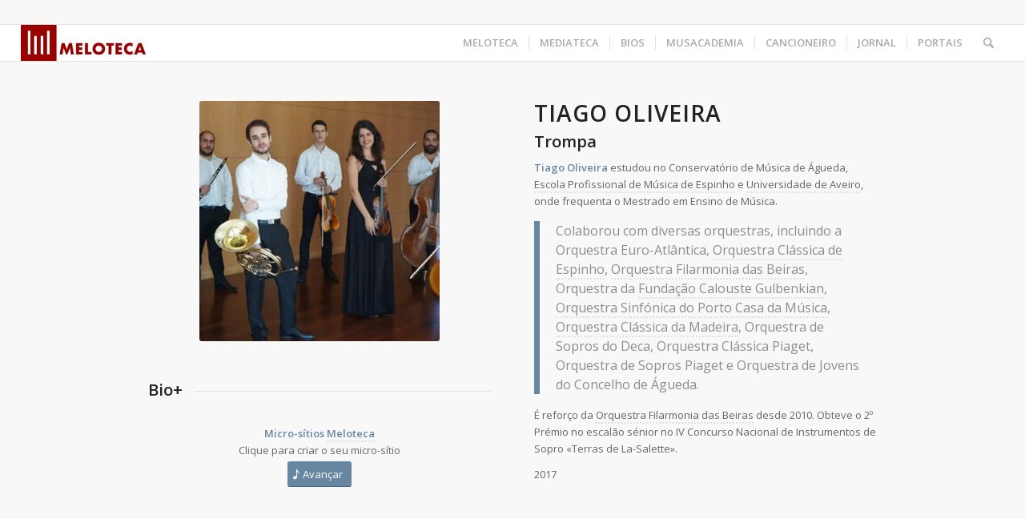

--- FILE ---
content_type: text/html; charset=UTF-8
request_url: https://www.meloteca.com/portfolio-item/tiago-oliveira-trompa/
body_size: 23071
content:
<!DOCTYPE html>
<html lang="pt-PT" class="html_stretched responsive av-preloader-active av-preloader-enabled  html_header_top html_logo_left html_main_nav_header html_menu_right html_custom html_header_sticky html_header_shrinking_disabled html_header_topbar_active html_mobile_menu_tablet html_header_searchicon html_content_align_left html_header_unstick_top_disabled html_header_stretch html_elegant-blog html_av-overlay-side html_av-overlay-side-classic html_av-submenu-noclone html_entry_id_617 av-cookies-no-cookie-consent av-no-preview av-default-lightbox html_text_menu_active av-mobile-menu-switch-default">
<head>
<meta charset="UTF-8" />
<meta name="robots" content="index, follow" />


<!-- mobile setting -->
<meta name="viewport" content="width=device-width, initial-scale=1">

<!-- Scripts/CSS and wp_head hook -->
<title>Tiago Oliveira &#8211; Meloteca</title>
<script type='text/javascript' id='asp-c65f18e5-js-before'>if ( typeof window.ASP == 'undefined') { window.ASP = {wp_rocket_exception: "DOMContentLoaded", ajaxurl: "https:\/\/www.meloteca.com\/wp-admin\/admin-ajax.php", backend_ajaxurl: "https:\/\/www.meloteca.com\/wp-admin\/admin-ajax.php", asp_url: "https:\/\/www.meloteca.com\/wp-content\/plugins\/ajax-search-pro\/", upload_url: "https:\/\/www.meloteca.com\/wp-content\/uploads\/asp_upload\/", detect_ajax: 0, media_query: "jB6w38", version: "4.27.2", build: 5095, pageHTML: "", additional_scripts: [{"handle":"wd-asp-ajaxsearchpro","src":"https:\/\/www.meloteca.com\/wp-content\/plugins\/ajax-search-pro\/js\/min\/plugin\/merged\/asp.min.js","prereq":false}], script_async_load: false, font_url: "https:\/\/www.meloteca.com\/wp-content\/plugins\/ajax-search-pro\/css\/fonts\/icons\/icons2.woff2", init_only_in_viewport: true, highlight: {"enabled":false,"data":[]}, debug: false, instances: {}, analytics: {"method":"event","tracking_id":"","event":{"focus":{"active":true,"action":"focus","category":"ASP {search_id} | {search_name}","label":"Input focus","value":"1"},"search_start":{"active":false,"action":"search_start","category":"ASP {search_id} | {search_name}","label":"Phrase: {phrase}","value":"1"},"search_end":{"active":true,"action":"search_end","category":"ASP {search_id} | {search_name}","label":"{phrase} | {results_count}","value":"1"},"magnifier":{"active":true,"action":"magnifier","category":"ASP {search_id} | {search_name}","label":"Magnifier clicked","value":"1"},"return":{"active":true,"action":"return","category":"ASP {search_id} | {search_name}","label":"Return button pressed","value":"1"},"try_this":{"active":true,"action":"try_this","category":"ASP {search_id} | {search_name}","label":"Try this click | {phrase}","value":"1"},"facet_change":{"active":false,"action":"facet_change","category":"ASP {search_id} | {search_name}","label":"{option_label} | {option_value}","value":"1"},"result_click":{"active":true,"action":"result_click","category":"ASP {search_id} | {search_name}","label":"{result_title} | {result_url}","value":"1"}}}}};</script><meta name='robots' content='max-image-preview:large' />
	<style>img:is([sizes="auto" i], [sizes^="auto," i]) { contain-intrinsic-size: 3000px 1500px }</style>
	<link rel='dns-prefetch' href='//www.googletagmanager.com' />

<link rel="alternate" type="application/rss+xml" title="Meloteca &raquo; Feed" href="https://www.meloteca.com/feed/" />
<link rel="alternate" type="application/rss+xml" title="Meloteca &raquo; Feed de comentários" href="https://www.meloteca.com/comments/feed/" />
<link rel="alternate" type="text/calendar" title="Meloteca &raquo; iCal Feed" href="https://www.meloteca.com/eventos/?ical=1" />

<!-- google webfont font replacement -->

			<script type='text/javascript'>

				(function() {

					/*	check if webfonts are disabled by user setting via cookie - or user must opt in.	*/
					var html = document.getElementsByTagName('html')[0];
					var cookie_check = html.className.indexOf('av-cookies-needs-opt-in') >= 0 || html.className.indexOf('av-cookies-can-opt-out') >= 0;
					var allow_continue = true;
					var silent_accept_cookie = html.className.indexOf('av-cookies-user-silent-accept') >= 0;

					if( cookie_check && ! silent_accept_cookie )
					{
						if( ! document.cookie.match(/aviaCookieConsent/) || html.className.indexOf('av-cookies-session-refused') >= 0 )
						{
							allow_continue = false;
						}
						else
						{
							if( ! document.cookie.match(/aviaPrivacyRefuseCookiesHideBar/) )
							{
								allow_continue = false;
							}
							else if( ! document.cookie.match(/aviaPrivacyEssentialCookiesEnabled/) )
							{
								allow_continue = false;
							}
							else if( document.cookie.match(/aviaPrivacyGoogleWebfontsDisabled/) )
							{
								allow_continue = false;
							}
						}
					}

					if( allow_continue )
					{
						var f = document.createElement('link');

						f.type 	= 'text/css';
						f.rel 	= 'stylesheet';
						f.href 	= 'https://fonts.googleapis.com/css?family=Open+Sans:400,600&display=auto';
						f.id 	= 'avia-google-webfont';

						document.getElementsByTagName('head')[0].appendChild(f);
					}
				})();

			</script>
			<link rel='stylesheet' id='FontAwesome_5-css' href='https://www.meloteca.com/wp-content/plugins/wpdevart_vertical_menu-pro/includes/fonts/css/fontawesome-all.min.css?ver=6.8.3' type='text/css' media='all' />
<link rel='stylesheet' id='wpdevart_vertical_menu_front-css' href='https://www.meloteca.com/wp-content/plugins/wpdevart_vertical_menu-pro/includes/frontend/css/front_end.css?ver=6.8.3' type='text/css' media='all' />
<style id='wp-emoji-styles-inline-css' type='text/css'>

	img.wp-smiley, img.emoji {
		display: inline !important;
		border: none !important;
		box-shadow: none !important;
		height: 1em !important;
		width: 1em !important;
		margin: 0 0.07em !important;
		vertical-align: -0.1em !important;
		background: none !important;
		padding: 0 !important;
	}
</style>
<link rel='stylesheet' id='wp-block-library-css' href='https://www.meloteca.com/wp-includes/css/dist/block-library/style.min.css?ver=6.8.3' type='text/css' media='all' />
<style id='global-styles-inline-css' type='text/css'>
:root{--wp--preset--aspect-ratio--square: 1;--wp--preset--aspect-ratio--4-3: 4/3;--wp--preset--aspect-ratio--3-4: 3/4;--wp--preset--aspect-ratio--3-2: 3/2;--wp--preset--aspect-ratio--2-3: 2/3;--wp--preset--aspect-ratio--16-9: 16/9;--wp--preset--aspect-ratio--9-16: 9/16;--wp--preset--color--black: #000000;--wp--preset--color--cyan-bluish-gray: #abb8c3;--wp--preset--color--white: #ffffff;--wp--preset--color--pale-pink: #f78da7;--wp--preset--color--vivid-red: #cf2e2e;--wp--preset--color--luminous-vivid-orange: #ff6900;--wp--preset--color--luminous-vivid-amber: #fcb900;--wp--preset--color--light-green-cyan: #7bdcb5;--wp--preset--color--vivid-green-cyan: #00d084;--wp--preset--color--pale-cyan-blue: #8ed1fc;--wp--preset--color--vivid-cyan-blue: #0693e3;--wp--preset--color--vivid-purple: #9b51e0;--wp--preset--color--metallic-red: #b02b2c;--wp--preset--color--maximum-yellow-red: #edae44;--wp--preset--color--yellow-sun: #eeee22;--wp--preset--color--palm-leaf: #83a846;--wp--preset--color--aero: #7bb0e7;--wp--preset--color--old-lavender: #745f7e;--wp--preset--color--steel-teal: #5f8789;--wp--preset--color--raspberry-pink: #d65799;--wp--preset--color--medium-turquoise: #4ecac2;--wp--preset--gradient--vivid-cyan-blue-to-vivid-purple: linear-gradient(135deg,rgba(6,147,227,1) 0%,rgb(155,81,224) 100%);--wp--preset--gradient--light-green-cyan-to-vivid-green-cyan: linear-gradient(135deg,rgb(122,220,180) 0%,rgb(0,208,130) 100%);--wp--preset--gradient--luminous-vivid-amber-to-luminous-vivid-orange: linear-gradient(135deg,rgba(252,185,0,1) 0%,rgba(255,105,0,1) 100%);--wp--preset--gradient--luminous-vivid-orange-to-vivid-red: linear-gradient(135deg,rgba(255,105,0,1) 0%,rgb(207,46,46) 100%);--wp--preset--gradient--very-light-gray-to-cyan-bluish-gray: linear-gradient(135deg,rgb(238,238,238) 0%,rgb(169,184,195) 100%);--wp--preset--gradient--cool-to-warm-spectrum: linear-gradient(135deg,rgb(74,234,220) 0%,rgb(151,120,209) 20%,rgb(207,42,186) 40%,rgb(238,44,130) 60%,rgb(251,105,98) 80%,rgb(254,248,76) 100%);--wp--preset--gradient--blush-light-purple: linear-gradient(135deg,rgb(255,206,236) 0%,rgb(152,150,240) 100%);--wp--preset--gradient--blush-bordeaux: linear-gradient(135deg,rgb(254,205,165) 0%,rgb(254,45,45) 50%,rgb(107,0,62) 100%);--wp--preset--gradient--luminous-dusk: linear-gradient(135deg,rgb(255,203,112) 0%,rgb(199,81,192) 50%,rgb(65,88,208) 100%);--wp--preset--gradient--pale-ocean: linear-gradient(135deg,rgb(255,245,203) 0%,rgb(182,227,212) 50%,rgb(51,167,181) 100%);--wp--preset--gradient--electric-grass: linear-gradient(135deg,rgb(202,248,128) 0%,rgb(113,206,126) 100%);--wp--preset--gradient--midnight: linear-gradient(135deg,rgb(2,3,129) 0%,rgb(40,116,252) 100%);--wp--preset--font-size--small: 1rem;--wp--preset--font-size--medium: 1.125rem;--wp--preset--font-size--large: 1.75rem;--wp--preset--font-size--x-large: clamp(1.75rem, 3vw, 2.25rem);--wp--preset--spacing--20: 0.44rem;--wp--preset--spacing--30: 0.67rem;--wp--preset--spacing--40: 1rem;--wp--preset--spacing--50: 1.5rem;--wp--preset--spacing--60: 2.25rem;--wp--preset--spacing--70: 3.38rem;--wp--preset--spacing--80: 5.06rem;--wp--preset--shadow--natural: 6px 6px 9px rgba(0, 0, 0, 0.2);--wp--preset--shadow--deep: 12px 12px 50px rgba(0, 0, 0, 0.4);--wp--preset--shadow--sharp: 6px 6px 0px rgba(0, 0, 0, 0.2);--wp--preset--shadow--outlined: 6px 6px 0px -3px rgba(255, 255, 255, 1), 6px 6px rgba(0, 0, 0, 1);--wp--preset--shadow--crisp: 6px 6px 0px rgba(0, 0, 0, 1);}:root { --wp--style--global--content-size: 800px;--wp--style--global--wide-size: 1130px; }:where(body) { margin: 0; }.wp-site-blocks > .alignleft { float: left; margin-right: 2em; }.wp-site-blocks > .alignright { float: right; margin-left: 2em; }.wp-site-blocks > .aligncenter { justify-content: center; margin-left: auto; margin-right: auto; }:where(.is-layout-flex){gap: 0.5em;}:where(.is-layout-grid){gap: 0.5em;}.is-layout-flow > .alignleft{float: left;margin-inline-start: 0;margin-inline-end: 2em;}.is-layout-flow > .alignright{float: right;margin-inline-start: 2em;margin-inline-end: 0;}.is-layout-flow > .aligncenter{margin-left: auto !important;margin-right: auto !important;}.is-layout-constrained > .alignleft{float: left;margin-inline-start: 0;margin-inline-end: 2em;}.is-layout-constrained > .alignright{float: right;margin-inline-start: 2em;margin-inline-end: 0;}.is-layout-constrained > .aligncenter{margin-left: auto !important;margin-right: auto !important;}.is-layout-constrained > :where(:not(.alignleft):not(.alignright):not(.alignfull)){max-width: var(--wp--style--global--content-size);margin-left: auto !important;margin-right: auto !important;}.is-layout-constrained > .alignwide{max-width: var(--wp--style--global--wide-size);}body .is-layout-flex{display: flex;}.is-layout-flex{flex-wrap: wrap;align-items: center;}.is-layout-flex > :is(*, div){margin: 0;}body .is-layout-grid{display: grid;}.is-layout-grid > :is(*, div){margin: 0;}body{padding-top: 0px;padding-right: 0px;padding-bottom: 0px;padding-left: 0px;}a:where(:not(.wp-element-button)){text-decoration: underline;}:root :where(.wp-element-button, .wp-block-button__link){background-color: #32373c;border-width: 0;color: #fff;font-family: inherit;font-size: inherit;line-height: inherit;padding: calc(0.667em + 2px) calc(1.333em + 2px);text-decoration: none;}.has-black-color{color: var(--wp--preset--color--black) !important;}.has-cyan-bluish-gray-color{color: var(--wp--preset--color--cyan-bluish-gray) !important;}.has-white-color{color: var(--wp--preset--color--white) !important;}.has-pale-pink-color{color: var(--wp--preset--color--pale-pink) !important;}.has-vivid-red-color{color: var(--wp--preset--color--vivid-red) !important;}.has-luminous-vivid-orange-color{color: var(--wp--preset--color--luminous-vivid-orange) !important;}.has-luminous-vivid-amber-color{color: var(--wp--preset--color--luminous-vivid-amber) !important;}.has-light-green-cyan-color{color: var(--wp--preset--color--light-green-cyan) !important;}.has-vivid-green-cyan-color{color: var(--wp--preset--color--vivid-green-cyan) !important;}.has-pale-cyan-blue-color{color: var(--wp--preset--color--pale-cyan-blue) !important;}.has-vivid-cyan-blue-color{color: var(--wp--preset--color--vivid-cyan-blue) !important;}.has-vivid-purple-color{color: var(--wp--preset--color--vivid-purple) !important;}.has-metallic-red-color{color: var(--wp--preset--color--metallic-red) !important;}.has-maximum-yellow-red-color{color: var(--wp--preset--color--maximum-yellow-red) !important;}.has-yellow-sun-color{color: var(--wp--preset--color--yellow-sun) !important;}.has-palm-leaf-color{color: var(--wp--preset--color--palm-leaf) !important;}.has-aero-color{color: var(--wp--preset--color--aero) !important;}.has-old-lavender-color{color: var(--wp--preset--color--old-lavender) !important;}.has-steel-teal-color{color: var(--wp--preset--color--steel-teal) !important;}.has-raspberry-pink-color{color: var(--wp--preset--color--raspberry-pink) !important;}.has-medium-turquoise-color{color: var(--wp--preset--color--medium-turquoise) !important;}.has-black-background-color{background-color: var(--wp--preset--color--black) !important;}.has-cyan-bluish-gray-background-color{background-color: var(--wp--preset--color--cyan-bluish-gray) !important;}.has-white-background-color{background-color: var(--wp--preset--color--white) !important;}.has-pale-pink-background-color{background-color: var(--wp--preset--color--pale-pink) !important;}.has-vivid-red-background-color{background-color: var(--wp--preset--color--vivid-red) !important;}.has-luminous-vivid-orange-background-color{background-color: var(--wp--preset--color--luminous-vivid-orange) !important;}.has-luminous-vivid-amber-background-color{background-color: var(--wp--preset--color--luminous-vivid-amber) !important;}.has-light-green-cyan-background-color{background-color: var(--wp--preset--color--light-green-cyan) !important;}.has-vivid-green-cyan-background-color{background-color: var(--wp--preset--color--vivid-green-cyan) !important;}.has-pale-cyan-blue-background-color{background-color: var(--wp--preset--color--pale-cyan-blue) !important;}.has-vivid-cyan-blue-background-color{background-color: var(--wp--preset--color--vivid-cyan-blue) !important;}.has-vivid-purple-background-color{background-color: var(--wp--preset--color--vivid-purple) !important;}.has-metallic-red-background-color{background-color: var(--wp--preset--color--metallic-red) !important;}.has-maximum-yellow-red-background-color{background-color: var(--wp--preset--color--maximum-yellow-red) !important;}.has-yellow-sun-background-color{background-color: var(--wp--preset--color--yellow-sun) !important;}.has-palm-leaf-background-color{background-color: var(--wp--preset--color--palm-leaf) !important;}.has-aero-background-color{background-color: var(--wp--preset--color--aero) !important;}.has-old-lavender-background-color{background-color: var(--wp--preset--color--old-lavender) !important;}.has-steel-teal-background-color{background-color: var(--wp--preset--color--steel-teal) !important;}.has-raspberry-pink-background-color{background-color: var(--wp--preset--color--raspberry-pink) !important;}.has-medium-turquoise-background-color{background-color: var(--wp--preset--color--medium-turquoise) !important;}.has-black-border-color{border-color: var(--wp--preset--color--black) !important;}.has-cyan-bluish-gray-border-color{border-color: var(--wp--preset--color--cyan-bluish-gray) !important;}.has-white-border-color{border-color: var(--wp--preset--color--white) !important;}.has-pale-pink-border-color{border-color: var(--wp--preset--color--pale-pink) !important;}.has-vivid-red-border-color{border-color: var(--wp--preset--color--vivid-red) !important;}.has-luminous-vivid-orange-border-color{border-color: var(--wp--preset--color--luminous-vivid-orange) !important;}.has-luminous-vivid-amber-border-color{border-color: var(--wp--preset--color--luminous-vivid-amber) !important;}.has-light-green-cyan-border-color{border-color: var(--wp--preset--color--light-green-cyan) !important;}.has-vivid-green-cyan-border-color{border-color: var(--wp--preset--color--vivid-green-cyan) !important;}.has-pale-cyan-blue-border-color{border-color: var(--wp--preset--color--pale-cyan-blue) !important;}.has-vivid-cyan-blue-border-color{border-color: var(--wp--preset--color--vivid-cyan-blue) !important;}.has-vivid-purple-border-color{border-color: var(--wp--preset--color--vivid-purple) !important;}.has-metallic-red-border-color{border-color: var(--wp--preset--color--metallic-red) !important;}.has-maximum-yellow-red-border-color{border-color: var(--wp--preset--color--maximum-yellow-red) !important;}.has-yellow-sun-border-color{border-color: var(--wp--preset--color--yellow-sun) !important;}.has-palm-leaf-border-color{border-color: var(--wp--preset--color--palm-leaf) !important;}.has-aero-border-color{border-color: var(--wp--preset--color--aero) !important;}.has-old-lavender-border-color{border-color: var(--wp--preset--color--old-lavender) !important;}.has-steel-teal-border-color{border-color: var(--wp--preset--color--steel-teal) !important;}.has-raspberry-pink-border-color{border-color: var(--wp--preset--color--raspberry-pink) !important;}.has-medium-turquoise-border-color{border-color: var(--wp--preset--color--medium-turquoise) !important;}.has-vivid-cyan-blue-to-vivid-purple-gradient-background{background: var(--wp--preset--gradient--vivid-cyan-blue-to-vivid-purple) !important;}.has-light-green-cyan-to-vivid-green-cyan-gradient-background{background: var(--wp--preset--gradient--light-green-cyan-to-vivid-green-cyan) !important;}.has-luminous-vivid-amber-to-luminous-vivid-orange-gradient-background{background: var(--wp--preset--gradient--luminous-vivid-amber-to-luminous-vivid-orange) !important;}.has-luminous-vivid-orange-to-vivid-red-gradient-background{background: var(--wp--preset--gradient--luminous-vivid-orange-to-vivid-red) !important;}.has-very-light-gray-to-cyan-bluish-gray-gradient-background{background: var(--wp--preset--gradient--very-light-gray-to-cyan-bluish-gray) !important;}.has-cool-to-warm-spectrum-gradient-background{background: var(--wp--preset--gradient--cool-to-warm-spectrum) !important;}.has-blush-light-purple-gradient-background{background: var(--wp--preset--gradient--blush-light-purple) !important;}.has-blush-bordeaux-gradient-background{background: var(--wp--preset--gradient--blush-bordeaux) !important;}.has-luminous-dusk-gradient-background{background: var(--wp--preset--gradient--luminous-dusk) !important;}.has-pale-ocean-gradient-background{background: var(--wp--preset--gradient--pale-ocean) !important;}.has-electric-grass-gradient-background{background: var(--wp--preset--gradient--electric-grass) !important;}.has-midnight-gradient-background{background: var(--wp--preset--gradient--midnight) !important;}.has-small-font-size{font-size: var(--wp--preset--font-size--small) !important;}.has-medium-font-size{font-size: var(--wp--preset--font-size--medium) !important;}.has-large-font-size{font-size: var(--wp--preset--font-size--large) !important;}.has-x-large-font-size{font-size: var(--wp--preset--font-size--x-large) !important;}
:where(.wp-block-post-template.is-layout-flex){gap: 1.25em;}:where(.wp-block-post-template.is-layout-grid){gap: 1.25em;}
:where(.wp-block-columns.is-layout-flex){gap: 2em;}:where(.wp-block-columns.is-layout-grid){gap: 2em;}
:root :where(.wp-block-pullquote){font-size: 1.5em;line-height: 1.6;}
</style>
<link rel='stylesheet' id='qtip2css-css' href='https://www.meloteca.com/wp-content/plugins/wordpress-tooltips/js/qtip2/jquery.qtip.min.css?ver=6.8.3' type='text/css' media='all' />
<link rel='stylesheet' id='directorycss-css' href='https://www.meloteca.com/wp-content/plugins/wordpress-tooltips/js/jdirectory/directory.min.css?ver=6.8.3' type='text/css' media='all' />
<link rel='stylesheet' id='animate-css' href='https://www.meloteca.com/wp-content/plugins/wp-quiz/assets/frontend/css/animate.css?ver=3.6.0' type='text/css' media='all' />
<link rel='stylesheet' id='wp-quiz-css' href='https://www.meloteca.com/wp-content/plugins/wp-quiz/assets/frontend/css/wp-quiz.css?ver=2.0.10' type='text/css' media='all' />
<link rel='stylesheet' id='cf-front-css' href='https://www.meloteca.com/wp-content/plugins/caldera-forms/assets/build/css/caldera-forms-front.min.css?ver=1.9.5' type='text/css' media='all' />
<link rel='stylesheet' id='avia-merged-styles-css' href='https://www.meloteca.com/wp-content/uploads/dynamic_avia/avia-merged-styles-4251243cc4ef1b43e08d6bad7bedfbc1---690ae76325122.css' type='text/css' media='all' />
<link rel='stylesheet' id='avia-single-post-617-css' href='https://www.meloteca.com/wp-content/uploads/dynamic_avia/avia_posts_css/post-617.css?ver=ver-1762347122' type='text/css' media='all' />
<script type="text/javascript" src="https://www.meloteca.com/wp-includes/js/jquery/jquery.min.js?ver=3.7.1" id="jquery-core-js"></script>
<script type="text/javascript" src="https://www.meloteca.com/wp-includes/js/jquery/jquery-migrate.min.js?ver=3.4.1" id="jquery-migrate-js"></script>
<script type="text/javascript" src="https://www.meloteca.com/wp-content/plugins/wpdevart_vertical_menu-pro/includes/frontend/js/front_end.js?ver=6.8.3" id="wpdevart_vertical_menu_js-js"></script>
<script type="text/javascript" src="https://www.meloteca.com/wp-content/plugins/wordpress-tooltips/js/qtip2/jquery.qtip.min.js?ver=6.8.3" id="qtip2js-js"></script>
<script type="text/javascript" src="https://www.meloteca.com/wp-content/plugins/wordpress-tooltips/js/jdirectory/jquery.directory.min.js?ver=6.8.3" id="directoryjs-js"></script>

<!-- Google tag (gtag.js) snippet added by Site Kit -->
<!-- Google Analytics snippet added by Site Kit -->
<script type="text/javascript" src="https://www.googletagmanager.com/gtag/js?id=GT-KDDNSDH" id="google_gtagjs-js" async></script>
<script type="text/javascript" id="google_gtagjs-js-after">
/* <![CDATA[ */
window.dataLayer = window.dataLayer || [];function gtag(){dataLayer.push(arguments);}
gtag("set","linker",{"domains":["www.meloteca.com"]});
gtag("js", new Date());
gtag("set", "developer_id.dZTNiMT", true);
gtag("config", "GT-KDDNSDH");
/* ]]> */
</script>
<script type="text/javascript" src="https://www.meloteca.com/wp-content/uploads/dynamic_avia/avia-head-scripts-4eef96767e7ec578c4dcc5eae96076c2---690ae7632ddac.js" id="avia-head-scripts-js"></script>
<link rel="https://api.w.org/" href="https://www.meloteca.com/wp-json/" /><link rel="alternate" title="JSON" type="application/json" href="https://www.meloteca.com/wp-json/wp/v2/portfolio/617" /><link rel="EditURI" type="application/rsd+xml" title="RSD" href="https://www.meloteca.com/xmlrpc.php?rsd" />
<meta name="generator" content="WordPress 6.8.3" />
<link rel="canonical" href="https://www.meloteca.com/portfolio-item/tiago-oliveira-trompa/" />
<link rel='shortlink' href='https://www.meloteca.com/?p=617' />
<link rel="alternate" title="oEmbed (JSON)" type="application/json+oembed" href="https://www.meloteca.com/wp-json/oembed/1.0/embed?url=https%3A%2F%2Fwww.meloteca.com%2Fportfolio-item%2Ftiago-oliveira-trompa%2F" />
<link rel="alternate" title="oEmbed (XML)" type="text/xml+oembed" href="https://www.meloteca.com/wp-json/oembed/1.0/embed?url=https%3A%2F%2Fwww.meloteca.com%2Fportfolio-item%2Ftiago-oliveira-trompa%2F&#038;format=xml" />
<meta name="generator" content="Site Kit by Google 1.163.0" /> 	<script type="text/javascript">	
	if(typeof jQuery=='undefined')
	{
		document.write('<'+'script src="https://www.meloteca.com/wp-content/plugins//wordpress-tooltips/js/qtip/jquery.js" type="text/javascript"></'+'script>');
	}
	</script>
	<script type="text/javascript">

	function toolTips(whichID,theTipContent)
	{
    		theTipContent = theTipContent.replace('[[[[[','');
    		theTipContent = theTipContent.replace(']]]]]','');
    		theTipContent = theTipContent.replace('@@@@','');
    		theTipContent = theTipContent.replace('####','');
    		theTipContent = theTipContent.replace('%%%%','');
    		theTipContent = theTipContent.replace('//##','');
    		theTipContent = theTipContent.replace('##]]','');
    		    		    		    		
			jQuery(whichID).qtip
			(
				{
					content:
					{
						text:theTipContent,
												
					},
   					style:
   					{
   					   						classes:' qtip-dark wordpress-tooltip-free qtip-rounded qtip-shadow '
    				},
    				position:
    				{
    					viewport: jQuery(window),
    					my: 'bottom center',
    					at: 'top center'
    				},
					show:'mouseover',
					hide: { fixed: true, delay: 200 }
				}
			)
	}
</script>
	
	<style type="text/css">
	.tooltips_table .tooltipsall
	{
		border-bottom:none !important;
	}
	.tooltips_table span {
    color: inherit !important;
	}
	.qtip-content .tooltipsall
	{
		border-bottom:none !important;
		color: inherit !important;
	}
	
		.tooltipsincontent
	{
		border-bottom:2px dotted #888;	
	}

	.tooltipsPopupCreditLink a
	{
		color:gray;
	}	
	</style>
			<style type="text/css">
			.navitems a
			{
				text-decoration: none !important;
			}
		</style>
		<meta name="tec-api-version" content="v1"><meta name="tec-api-origin" content="https://www.meloteca.com"><link rel="alternate" href="https://www.meloteca.com/wp-json/tribe/events/v1/" />
<link rel="icon" href="https://www.meloteca.com/wp-content/uploads/2018/03/logo_icon-300x300.jpg" type="image/x-icon">
<!--[if lt IE 9]><script src="https://www.meloteca.com/wp-content/themes/enfold/js/html5shiv.js"></script><![endif]--><link rel="profile" href="https://gmpg.org/xfn/11" />
<link rel="alternate" type="application/rss+xml" title="Meloteca RSS2 Feed" href="https://www.meloteca.com/feed/" />
<link rel="pingback" href="https://www.meloteca.com/xmlrpc.php" />

<style type='text/css' media='screen'>
 #top #header_main > .container, #top #header_main > .container .main_menu  .av-main-nav > li > a, #top #header_main #menu-item-shop .cart_dropdown_link{ height:45px; line-height: 45px; }
 .html_top_nav_header .av-logo-container{ height:45px;  }
 .html_header_top.html_header_sticky #top #wrap_all #main{ padding-top:75px; } 
</style>
<meta name="google-site-verification" content="A9BBoy-ECzsIfoXes0pHd6wH65XF_-kqFGNiUm_Vx50">
<!-- To speed up the rendering and to display the site as fast as possible to the user we include some styles and scripts for above the fold content inline -->
<script type="text/javascript">'use strict';var avia_is_mobile=!1;if(/Android|webOS|iPhone|iPad|iPod|BlackBerry|IEMobile|Opera Mini/i.test(navigator.userAgent)&&'ontouchstart' in document.documentElement){avia_is_mobile=!0;document.documentElement.className+=' avia_mobile '}
else{document.documentElement.className+=' avia_desktop '};document.documentElement.className+=' js_active ';(function(){var e=['-webkit-','-moz-','-ms-',''],n='',o=!1,a=!1;for(var t in e){if(e[t]+'transform' in document.documentElement.style){o=!0;n=e[t]+'transform'};if(e[t]+'perspective' in document.documentElement.style){a=!0}};if(o){document.documentElement.className+=' avia_transform '};if(a){document.documentElement.className+=' avia_transform3d '};if(typeof document.getElementsByClassName=='function'&&typeof document.documentElement.getBoundingClientRect=='function'&&avia_is_mobile==!1){if(n&&window.innerHeight>0){setTimeout(function(){var e=0,o={},a=0,t=document.getElementsByClassName('av-parallax'),i=window.pageYOffset||document.documentElement.scrollTop;for(e=0;e<t.length;e++){t[e].style.top='0px';o=t[e].getBoundingClientRect();a=Math.ceil((window.innerHeight+i-o.top)*0.3);t[e].style[n]='translate(0px, '+a+'px)';t[e].style.top='auto';t[e].className+=' enabled-parallax '}},50)}}})();</script><link rel="icon" href="https://www.meloteca.com/wp-content/uploads/2018/09/cropped-logo_icon-32x32.jpg" sizes="32x32" />
<link rel="icon" href="https://www.meloteca.com/wp-content/uploads/2018/09/cropped-logo_icon-192x192.jpg" sizes="192x192" />
<link rel="apple-touch-icon" href="https://www.meloteca.com/wp-content/uploads/2018/09/cropped-logo_icon-180x180.jpg" />
<meta name="msapplication-TileImage" content="https://www.meloteca.com/wp-content/uploads/2018/09/cropped-logo_icon-270x270.jpg" />
		<style type="text/css" id="wp-custom-css">
			.avia-related-tooltip {
    display: none !important;
}
		</style>
		<style type="text/css">
		@font-face {font-family: 'entypo-fontello-enfold'; font-weight: normal; font-style: normal; font-display: auto;
		src: url('https://www.meloteca.com/wp-content/themes/enfold/config-templatebuilder/avia-template-builder/assets/fonts/entypo-fontello-enfold/entypo-fontello-enfold.woff2') format('woff2'),
		url('https://www.meloteca.com/wp-content/themes/enfold/config-templatebuilder/avia-template-builder/assets/fonts/entypo-fontello-enfold/entypo-fontello-enfold.woff') format('woff'),
		url('https://www.meloteca.com/wp-content/themes/enfold/config-templatebuilder/avia-template-builder/assets/fonts/entypo-fontello-enfold/entypo-fontello-enfold.ttf') format('truetype'),
		url('https://www.meloteca.com/wp-content/themes/enfold/config-templatebuilder/avia-template-builder/assets/fonts/entypo-fontello-enfold/entypo-fontello-enfold.svg#entypo-fontello-enfold') format('svg'),
		url('https://www.meloteca.com/wp-content/themes/enfold/config-templatebuilder/avia-template-builder/assets/fonts/entypo-fontello-enfold/entypo-fontello-enfold.eot'),
		url('https://www.meloteca.com/wp-content/themes/enfold/config-templatebuilder/avia-template-builder/assets/fonts/entypo-fontello-enfold/entypo-fontello-enfold.eot?#iefix') format('embedded-opentype');
		}

		#top .avia-font-entypo-fontello-enfold, body .avia-font-entypo-fontello-enfold, html body [data-av_iconfont='entypo-fontello-enfold']:before{ font-family: 'entypo-fontello-enfold'; }
		
		@font-face {font-family: 'entypo-fontello'; font-weight: normal; font-style: normal; font-display: auto;
		src: url('https://www.meloteca.com/wp-content/themes/enfold/config-templatebuilder/avia-template-builder/assets/fonts/entypo-fontello/entypo-fontello.woff2') format('woff2'),
		url('https://www.meloteca.com/wp-content/themes/enfold/config-templatebuilder/avia-template-builder/assets/fonts/entypo-fontello/entypo-fontello.woff') format('woff'),
		url('https://www.meloteca.com/wp-content/themes/enfold/config-templatebuilder/avia-template-builder/assets/fonts/entypo-fontello/entypo-fontello.ttf') format('truetype'),
		url('https://www.meloteca.com/wp-content/themes/enfold/config-templatebuilder/avia-template-builder/assets/fonts/entypo-fontello/entypo-fontello.svg#entypo-fontello') format('svg'),
		url('https://www.meloteca.com/wp-content/themes/enfold/config-templatebuilder/avia-template-builder/assets/fonts/entypo-fontello/entypo-fontello.eot'),
		url('https://www.meloteca.com/wp-content/themes/enfold/config-templatebuilder/avia-template-builder/assets/fonts/entypo-fontello/entypo-fontello.eot?#iefix') format('embedded-opentype');
		}

		#top .avia-font-entypo-fontello, body .avia-font-entypo-fontello, html body [data-av_iconfont='entypo-fontello']:before{ font-family: 'entypo-fontello'; }
		</style>

<!--
Debugging Info for Theme support: 

Theme: Enfold
Version: 7.1.3
Installed: enfold
AviaFramework Version: 5.6
AviaBuilder Version: 6.0
aviaElementManager Version: 1.0.1
ML:512-PU:159-PLA:18
WP:6.8.3
Compress: CSS:all theme files - JS:all theme files
Updates: enabled - deprecated Envato API - register Envato Token
PLAu:18
--><noscript><style id="rocket-lazyload-nojs-css">.rll-youtube-player, [data-lazy-src]{display:none !important;}</style></noscript>
<meta name="generator" content="AccelerateWP 3.19.0.1-1.1-28" data-wpr-features="wpr_lazyload_images wpr_lazyload_iframes wpr_preload_links wpr_desktop" /></head>

<body id="top" class="wp-singular portfolio-template-default single single-portfolio postid-617 wp-theme-enfold stretched rtl_columns av-curtain-numeric open_sans tribe-no-js post-type-portfolio post_tag-musico post_tag-trompa portfolio_entries-bios portfolio_entries-trompa avia-responsive-images-support" itemscope="itemscope" itemtype="https://schema.org/WebPage" >

	<div class='av-siteloader-wrap av-transition-enabled av-transition-with-logo'><div data-rocket-location-hash="e9ca80301fc1d818ec819f3c717b8709" class="av-siteloader-inner"><div data-rocket-location-hash="aebb355074671c95d758e501a846ff57" class="av-siteloader-cell"><img class='av-preloading-logo' src="data:image/svg+xml,%3Csvg%20xmlns='http://www.w3.org/2000/svg'%20viewBox='0%200%200%200'%3E%3C/svg%3E" alt='Loading' title='Loading' data-lazy-src="https://www.meloteca.com/wp-content/uploads/2018/03/logo_preloader.jpg" /><noscript><img class='av-preloading-logo' src='https://www.meloteca.com/wp-content/uploads/2018/03/logo_preloader.jpg' alt='Loading' title='Loading' /></noscript><div class="av-siteloader"><div class="av-siteloader-extra"></div></div></div></div></div>
	<div id='wrap_all'>

	
<header id='header' class='all_colors header_color light_bg_color  av_header_top av_logo_left av_main_nav_header av_menu_right av_custom av_header_sticky av_header_shrinking_disabled av_header_stretch av_mobile_menu_tablet av_header_searchicon av_header_unstick_top_disabled av_seperator_small_border av_bottom_nav_disabled ' aria-label="Header" data-av_shrink_factor='50' role="banner" itemscope="itemscope" itemtype="https://schema.org/WPHeader" >

		<div id='header_meta' class='container_wrap container_wrap_meta  av_secondary_right av_extra_header_active av_entry_id_617'>

			      <div class='container'>
			      			      </div>
		</div>

		<div  id='header_main' class='container_wrap container_wrap_logo'>

        <div class='container av-logo-container'><div class='inner-container'><span class='logo avia-standard-logo'><a href='https://www.meloteca.com/' class='' aria-label='Meloteca' ><img src="data:image/svg+xml,%3Csvg%20xmlns='http://www.w3.org/2000/svg'%20viewBox='0%200%20300%20100'%3E%3C/svg%3E" height="100" width="300" alt='Meloteca' title='' data-lazy-src="https://www.meloteca.com/wp-content/uploads/2018/03/Logomarca-MELOTECA-300x86.jpg" /><noscript><img src="https://www.meloteca.com/wp-content/uploads/2018/03/Logomarca-MELOTECA-300x86.jpg" height="100" width="300" alt='Meloteca' title='' /></noscript></a></span><nav class='main_menu' data-selectname='Select a page'  role="navigation" itemscope="itemscope" itemtype="https://schema.org/SiteNavigationElement" ><div class="avia-menu av-main-nav-wrap"><ul role="menu" class="menu av-main-nav" id="avia-menu"><li role="menuitem" id="menu-item-23" class="menu-item menu-item-type-custom menu-item-object-custom menu-item-has-children menu-item-top-level menu-item-top-level-1"><a href="#" itemprop="url" tabindex="0"><span class="avia-bullet"></span><span class="avia-menu-text">MELOTECA</span><span class="avia-menu-fx"><span class="avia-arrow-wrap"><span class="avia-arrow"></span></span></span></a>


<ul class="sub-menu">
	<li role="menuitem" id="menu-item-22" class="menu-item menu-item-type-post_type menu-item-object-page"><a href="https://www.meloteca.com/quem-somos/" itemprop="url" tabindex="0"><span class="avia-bullet"></span><span class="avia-menu-text">Quem somos</span></a></li>
	<li role="menuitem" id="menu-item-54872" class="menu-item menu-item-type-post_type menu-item-object-page"><a href="https://www.meloteca.com/atividades/" itemprop="url" tabindex="0"><span class="avia-bullet"></span><span class="avia-menu-text">Atividades</span></a></li>
	<li role="menuitem" id="menu-item-19" class="menu-item menu-item-type-post_type menu-item-object-page"><a href="https://www.meloteca.com/testemunhos/" itemprop="url" tabindex="0"><span class="avia-bullet"></span><span class="avia-menu-text">Testemunhos</span></a></li>
	<li role="menuitem" id="menu-item-20" class="menu-item menu-item-type-post_type menu-item-object-page"><a href="https://www.meloteca.com/galeria/" itemprop="url" tabindex="0"><span class="avia-bullet"></span><span class="avia-menu-text">Galeria</span></a></li>
</ul>
</li>
<li role="menuitem" id="menu-item-49" class="menu-item menu-item-type-custom menu-item-object-custom menu-item-has-children menu-item-top-level menu-item-top-level-2"><a href="#" itemprop="url" tabindex="0"><span class="avia-bullet"></span><span class="avia-menu-text">MEDIATECA</span><span class="avia-menu-fx"><span class="avia-arrow-wrap"><span class="avia-arrow"></span></span></span></a>


<ul class="sub-menu">
	<li role="menuitem" id="menu-item-4297" class="menu-item menu-item-type-post_type menu-item-object-page"><a href="https://www.meloteca.com/documentos/" itemprop="url" tabindex="0"><span class="avia-bullet"></span><span class="avia-menu-text">Documentos</span></a></li>
	<li role="menuitem" id="menu-item-4659" class="menu-item menu-item-type-post_type menu-item-object-page"><a href="https://www.meloteca.com/partituras/" itemprop="url" tabindex="0"><span class="avia-bullet"></span><span class="avia-menu-text">Partituras</span></a></li>
	<li role="menuitem" id="menu-item-15604" class="menu-item menu-item-type-post_type menu-item-object-page"><a href="https://www.meloteca.com/videos/" itemprop="url" tabindex="0"><span class="avia-bullet"></span><span class="avia-menu-text">Vídeos</span></a></li>
</ul>
</li>
<li role="menuitem" id="menu-item-3757" class="menu-item menu-item-type-custom menu-item-object-custom menu-item-has-children menu-item-top-level menu-item-top-level-3"><a href="#" itemprop="url" tabindex="0"><span class="avia-bullet"></span><span class="avia-menu-text">BIOS</span><span class="avia-menu-fx"><span class="avia-arrow-wrap"><span class="avia-arrow"></span></span></span></a>


<ul class="sub-menu">
	<li role="menuitem" id="menu-item-3758" class="menu-item menu-item-type-post_type menu-item-object-page"><a href="https://www.meloteca.com/biografias-atuais/" itemprop="url" tabindex="0"><span class="avia-bullet"></span><span class="avia-menu-text">Atuais</span></a></li>
	<li role="menuitem" id="menu-item-7913" class="menu-item menu-item-type-post_type menu-item-object-page"><a href="https://www.meloteca.com/biografias-historicas/" itemprop="url" tabindex="0"><span class="avia-bullet"></span><span class="avia-menu-text">Históricas</span></a></li>
	<li role="menuitem" id="menu-item-54873" class="menu-item menu-item-type-post_type menu-item-object-page"><a href="https://www.meloteca.com/catalogos/" itemprop="url" tabindex="0"><span class="avia-bullet"></span><span class="avia-menu-text">Catálogos</span></a></li>
	<li role="menuitem" id="menu-item-7912" class="menu-item menu-item-type-post_type menu-item-object-page"><a href="https://www.meloteca.com/entrevista/" itemprop="url" tabindex="0"><span class="avia-bullet"></span><span class="avia-menu-text">Entrevistas</span></a></li>
</ul>
</li>
<li role="menuitem" id="menu-item-558" class="menu-item menu-item-type-custom menu-item-object-custom menu-item-has-children menu-item-top-level menu-item-top-level-4"><a href="#" itemprop="url" tabindex="0"><span class="avia-bullet"></span><span class="avia-menu-text">MUSACADEMIA</span><span class="avia-menu-fx"><span class="avia-arrow-wrap"><span class="avia-arrow"></span></span></span></a>


<ul class="sub-menu">
	<li role="menuitem" id="menu-item-3747" class="menu-item menu-item-type-post_type menu-item-object-page menu-item-has-children"><a href="https://www.meloteca.com/artigos/" itemprop="url" tabindex="0"><span class="avia-bullet"></span><span class="avia-menu-text">Artigos</span></a>
	<ul class="sub-menu">
		<li role="menuitem" id="menu-item-4629" class="menu-item menu-item-type-post_type menu-item-object-page"><a href="https://www.meloteca.com/pedagogia/" itemprop="url" tabindex="0"><span class="avia-bullet"></span><span class="avia-menu-text">Pedagogia</span></a></li>
		<li role="menuitem" id="menu-item-4628" class="menu-item menu-item-type-post_type menu-item-object-page"><a href="https://www.meloteca.com/musicoterapia/" itemprop="url" tabindex="0"><span class="avia-bullet"></span><span class="avia-menu-text">Musicoterapia</span></a></li>
		<li role="menuitem" id="menu-item-4630" class="menu-item menu-item-type-post_type menu-item-object-page"><a href="https://www.meloteca.com/historia/" itemprop="url" tabindex="0"><span class="avia-bullet"></span><span class="avia-menu-text">História</span></a></li>
		<li role="menuitem" id="menu-item-4627" class="menu-item menu-item-type-post_type menu-item-object-page"><a href="https://www.meloteca.com/musicologia/" itemprop="url" tabindex="0"><span class="avia-bullet"></span><span class="avia-menu-text">Musicologia</span></a></li>
		<li role="menuitem" id="menu-item-41248" class="menu-item menu-item-type-custom menu-item-object-custom menu-item-has-children"><a href="#" itemprop="url" tabindex="0"><span class="avia-bullet"></span><span class="avia-menu-text">Música Sacra</span></a>
		<ul class="sub-menu">
			<li role="menuitem" id="menu-item-41251" class="menu-item menu-item-type-post_type menu-item-object-page"><a href="https://www.meloteca.com/textos-eclesiasticos/" itemprop="url" tabindex="0"><span class="avia-bullet"></span><span class="avia-menu-text">Magistério</span></a></li>
			<li role="menuitem" id="menu-item-4625" class="menu-item menu-item-type-post_type menu-item-object-page"><a href="https://www.meloteca.com/musica-sacra/" itemprop="url" tabindex="0"><span class="avia-bullet"></span><span class="avia-menu-text">Estudos</span></a></li>
			<li role="menuitem" id="menu-item-41250" class="menu-item menu-item-type-post_type menu-item-object-page"><a href="https://www.meloteca.com/textos/" itemprop="url" tabindex="0"><span class="avia-bullet"></span><span class="avia-menu-text">Textos</span></a></li>
		</ul>
</li>
	</ul>
</li>
	<li role="menuitem" id="menu-item-41069" class="menu-item menu-item-type-post_type menu-item-object-page"><a href="https://www.meloteca.com/citacoes/" itemprop="url" tabindex="0"><span class="avia-bullet"></span><span class="avia-menu-text">Citações</span></a></li>
	<li role="menuitem" id="menu-item-41094" class="menu-item menu-item-type-post_type menu-item-object-page"><a href="https://www.meloteca.com/repositorio/" itemprop="url" tabindex="0"><span class="avia-bullet"></span><span class="avia-menu-text">Repositório</span></a></li>
	<li role="menuitem" id="menu-item-54874" class="menu-item menu-item-type-post_type menu-item-object-page"><a href="https://www.meloteca.com/glossario-musical/" itemprop="url" tabindex="0"><span class="avia-bullet"></span><span class="avia-menu-text">Glossário</span></a></li>
	<li role="menuitem" id="menu-item-41172" class="menu-item menu-item-type-post_type menu-item-object-page"><a href="https://www.meloteca.com/dicionario/" itemprop="url" tabindex="0"><span class="avia-bullet"></span><span class="avia-menu-text">Dicionário</span></a></li>
	<li role="menuitem" id="menu-item-41252" class="menu-item menu-item-type-post_type menu-item-object-page"><a href="https://www.meloteca.com/efemerides/" itemprop="url" tabindex="0"><span class="avia-bullet"></span><span class="avia-menu-text">Efemérides</span></a></li>
	<li role="menuitem" id="menu-item-151" class="menu-item menu-item-type-post_type menu-item-object-page"><a href="https://www.meloteca.com/cronologia/" itemprop="url" tabindex="0"><span class="avia-bullet"></span><span class="avia-menu-text">Cronologia</span></a></li>
</ul>
</li>
<li role="menuitem" id="menu-item-70545" class="menu-item menu-item-type-post_type menu-item-object-page menu-item-top-level menu-item-top-level-5"><a href="https://www.meloteca.com/cancioneiro/" itemprop="url" tabindex="0"><span class="avia-bullet"></span><span class="avia-menu-text">CANCIONEIRO</span><span class="avia-menu-fx"><span class="avia-arrow-wrap"><span class="avia-arrow"></span></span></span></a></li>
<li role="menuitem" id="menu-item-3745" class="menu-item menu-item-type-custom menu-item-object-custom menu-item-has-children menu-item-top-level menu-item-top-level-6"><a href="#" itemprop="url" tabindex="0"><span class="avia-bullet"></span><span class="avia-menu-text">JORNAL</span><span class="avia-menu-fx"><span class="avia-arrow-wrap"><span class="avia-arrow"></span></span></span></a>


<ul class="sub-menu">
	<li role="menuitem" id="menu-item-9585" class="menu-item menu-item-type-post_type menu-item-object-page"><a href="https://www.meloteca.com/noticias/" itemprop="url" tabindex="0"><span class="avia-bullet"></span><span class="avia-menu-text">Notícias</span></a></li>
	<li role="menuitem" id="menu-item-41192" class="menu-item menu-item-type-post_type menu-item-object-page"><a href="https://www.meloteca.com/destaques/" itemprop="url" tabindex="0"><span class="avia-bullet"></span><span class="avia-menu-text">Destaques</span></a></li>
</ul>
</li>
<li role="menuitem" id="menu-item-84031" class="menu-item menu-item-type-custom menu-item-object-custom menu-item-has-children menu-item-top-level menu-item-top-level-7"><a href="#" itemprop="url" tabindex="0"><span class="avia-bullet"></span><span class="avia-menu-text">PORTAIS</span><span class="avia-menu-fx"><span class="avia-arrow-wrap"><span class="avia-arrow"></span></span></span></a>


<ul class="sub-menu">
	<li role="menuitem" id="menu-item-84032" class="menu-item menu-item-type-custom menu-item-object-custom"><a target="_blank" href="https://www.lojameloteca.com" itemprop="url" tabindex="0"><span class="avia-bullet"></span><span class="avia-menu-text">Loja Meloteca</span></a></li>
	<li role="menuitem" id="menu-item-84033" class="menu-item menu-item-type-custom menu-item-object-custom"><a target="_blank" href="https://www.musorbis.com/" itemprop="url" tabindex="0"><span class="avia-bullet"></span><span class="avia-menu-text">Musorbis</span></a></li>
	<li role="menuitem" id="menu-item-84034" class="menu-item menu-item-type-custom menu-item-object-custom"><a target="_blank" href="https://www.lenga.pt/" itemprop="url" tabindex="0"><span class="avia-bullet"></span><span class="avia-menu-text">Lenga</span></a></li>
	<li role="menuitem" id="menu-item-84035" class="menu-item menu-item-type-custom menu-item-object-custom"><a target="_blank" href="https://www.musis.pt/" itemprop="url" tabindex="0"><span class="avia-bullet"></span><span class="avia-menu-text">Musis</span></a></li>
	<li role="menuitem" id="menu-item-84113" class="menu-item menu-item-type-custom menu-item-object-custom"><a target="_blank" href="https://www.discorama.pt/" itemprop="url" tabindex="0"><span class="avia-bullet"></span><span class="avia-menu-text">Discorama</span></a></li>
	<li role="menuitem" id="menu-item-85797" class="menu-item menu-item-type-custom menu-item-object-custom"><a href="https://www.reciclanda.pt" itemprop="url" tabindex="0"><span class="avia-bullet"></span><span class="avia-menu-text">Reciclanda</span></a></li>
</ul>
</li>
<li id="menu-item-search" class="noMobile menu-item menu-item-search-dropdown menu-item-avia-special" role="menuitem"><a class="avia-svg-icon avia-font-svg_entypo-fontello" aria-label="Search" href="?s=" rel="nofollow" title="Click to open the search input field" data-avia-search-tooltip="
&lt;search&gt;
	&lt;form role=&quot;search&quot; action=&quot;https://www.meloteca.com/&quot; id=&quot;searchform&quot; method=&quot;get&quot; class=&quot;&quot;&gt;
		&lt;div&gt;
&lt;span class='av_searchform_search avia-svg-icon avia-font-svg_entypo-fontello' data-av_svg_icon='search' data-av_iconset='svg_entypo-fontello'&gt;&lt;svg version=&quot;1.1&quot; xmlns=&quot;http://www.w3.org/2000/svg&quot; width=&quot;25&quot; height=&quot;32&quot; viewBox=&quot;0 0 25 32&quot; preserveAspectRatio=&quot;xMidYMid meet&quot; aria-labelledby='av-svg-title-1' aria-describedby='av-svg-desc-1' role=&quot;graphics-symbol&quot; aria-hidden=&quot;true&quot;&gt;
&lt;title id='av-svg-title-1'&gt;Search&lt;/title&gt;
&lt;desc id='av-svg-desc-1'&gt;Search&lt;/desc&gt;
&lt;path d=&quot;M24.704 24.704q0.96 1.088 0.192 1.984l-1.472 1.472q-1.152 1.024-2.176 0l-6.080-6.080q-2.368 1.344-4.992 1.344-4.096 0-7.136-3.040t-3.040-7.136 2.88-7.008 6.976-2.912 7.168 3.040 3.072 7.136q0 2.816-1.472 5.184zM3.008 13.248q0 2.816 2.176 4.992t4.992 2.176 4.832-2.016 2.016-4.896q0-2.816-2.176-4.96t-4.992-2.144-4.832 2.016-2.016 4.832z&quot;&gt;&lt;/path&gt;
&lt;/svg&gt;&lt;/span&gt;			&lt;input type=&quot;submit&quot; value=&quot;&quot; id=&quot;searchsubmit&quot; class=&quot;button&quot; title=&quot;Enter at least 3 characters to show search results in a dropdown or click to route to search result page to show all results&quot; /&gt;
			&lt;input type=&quot;search&quot; id=&quot;s&quot; name=&quot;s&quot; value=&quot;&quot; aria-label='Search' placeholder='Search' required /&gt;
		&lt;/div&gt;
	&lt;/form&gt;
&lt;/search&gt;
" data-av_svg_icon='search' data-av_iconset='svg_entypo-fontello'><svg version="1.1" xmlns="http://www.w3.org/2000/svg" width="25" height="32" viewBox="0 0 25 32" preserveAspectRatio="xMidYMid meet" aria-labelledby='av-svg-title-2' aria-describedby='av-svg-desc-2' role="graphics-symbol" aria-hidden="true">
<title id='av-svg-title-2'>Click to open the search input field</title>
<desc id='av-svg-desc-2'>Click to open the search input field</desc>
<path d="M24.704 24.704q0.96 1.088 0.192 1.984l-1.472 1.472q-1.152 1.024-2.176 0l-6.080-6.080q-2.368 1.344-4.992 1.344-4.096 0-7.136-3.040t-3.040-7.136 2.88-7.008 6.976-2.912 7.168 3.040 3.072 7.136q0 2.816-1.472 5.184zM3.008 13.248q0 2.816 2.176 4.992t4.992 2.176 4.832-2.016 2.016-4.896q0-2.816-2.176-4.96t-4.992-2.144-4.832 2.016-2.016 4.832z"></path>
</svg><span class="avia_hidden_link_text">Search</span></a></li><li class="av-burger-menu-main menu-item-avia-special av-small-burger-icon" role="menuitem">
	        			<a href="#" aria-label="Menu" aria-hidden="false">
							<span class="av-hamburger av-hamburger--spin av-js-hamburger">
								<span class="av-hamburger-box">
						          <span class="av-hamburger-inner"></span>
						          <strong>Menu</strong>
								</span>
							</span>
							<span class="avia_hidden_link_text">Menu</span>
						</a>
	        		   </li></ul></div></nav></div> </div> 
		<!-- end container_wrap-->
		</div>
<div data-rocket-location-hash="40f43c47d0be4a086b62e7cbaf923f6c" class="header_bg"></div>
<!-- end header -->
</header>

	<div id='main' class='all_colors' data-scroll-offset='45'>

	<div   class='main_color container_wrap_first container_wrap fullsize'  ><div class='container av-section-cont-open' ><main  role="main" itemprop="mainContentOfPage"  class='template-page content  av-content-full alpha units'><div class='post-entry post-entry-type-page post-entry-617'><div class='entry-content-wrapper clearfix'><div  class='flex_column av-av_one_half-15d750bd1b332b34c6e70b077ebbccdf av_one_half  avia-builder-el-0  el_before_av_one_half  avia-builder-el-first  first flex_column_div av-zero-column-padding  '     ><div  class='avia-image-container av-av_image-cd8d4caac6e81315884ed2d55027c998 av-styling- av-hover-grow avia_animated_image av-animated-when-visible-95 fade-in avia-align-center  avia-builder-el-1  el_before_av_heading  avia-builder-el-first '   itemprop="image" itemscope="itemscope" itemtype="https://schema.org/ImageObject" ><div class="avia-image-container-inner"><div class="avia-image-overlay-wrap"><img decoding="async" fetchpriority="high" class='wp-image-7498 avia-img-lazy-loading-not-7498 avia_image ' src="data:image/svg+xml,%3Csvg%20xmlns='http://www.w3.org/2000/svg'%20viewBox='0%200%20300%20300'%3E%3C/svg%3E" alt='' title='Tiago Oliveira'  height="300" width="300"  itemprop="thumbnailUrl" data-lazy-srcset="https://www.meloteca.com/wp-content/uploads/2018/06/tiago-oliveira-trompa-12092016-300x300.jpg 300w, https://www.meloteca.com/wp-content/uploads/2018/06/tiago-oliveira-trompa-12092016-100x100.jpg 100w, https://www.meloteca.com/wp-content/uploads/2018/06/tiago-oliveira-trompa-12092016-80x80.jpg 80w, https://www.meloteca.com/wp-content/uploads/2018/06/tiago-oliveira-trompa-12092016-250x250.jpg 250w, https://www.meloteca.com/wp-content/uploads/2018/06/tiago-oliveira-trompa-12092016-36x36.jpg 36w, https://www.meloteca.com/wp-content/uploads/2018/06/tiago-oliveira-trompa-12092016-180x180.jpg 180w, https://www.meloteca.com/wp-content/uploads/2018/06/tiago-oliveira-trompa-12092016.jpg 400w" data-lazy-sizes="(max-width: 300px) 100vw, 300px" data-lazy-src="https://www.meloteca.com/wp-content/uploads/2018/06/tiago-oliveira-trompa-12092016-300x300.jpg" /><noscript><img decoding="async" fetchpriority="high" class='wp-image-7498 avia-img-lazy-loading-not-7498 avia_image ' src="https://www.meloteca.com/wp-content/uploads/2018/06/tiago-oliveira-trompa-12092016-300x300.jpg" alt='' title='Tiago Oliveira'  height="300" width="300"  itemprop="thumbnailUrl" srcset="https://www.meloteca.com/wp-content/uploads/2018/06/tiago-oliveira-trompa-12092016-300x300.jpg 300w, https://www.meloteca.com/wp-content/uploads/2018/06/tiago-oliveira-trompa-12092016-100x100.jpg 100w, https://www.meloteca.com/wp-content/uploads/2018/06/tiago-oliveira-trompa-12092016-80x80.jpg 80w, https://www.meloteca.com/wp-content/uploads/2018/06/tiago-oliveira-trompa-12092016-250x250.jpg 250w, https://www.meloteca.com/wp-content/uploads/2018/06/tiago-oliveira-trompa-12092016-36x36.jpg 36w, https://www.meloteca.com/wp-content/uploads/2018/06/tiago-oliveira-trompa-12092016-180x180.jpg 180w, https://www.meloteca.com/wp-content/uploads/2018/06/tiago-oliveira-trompa-12092016.jpg 400w" sizes="(max-width: 300px) 100vw, 300px" /></noscript></div></div></div>
<div  class='av-special-heading av-av_heading-37ea62c604efaea6f7a97358164ea646 av-special-heading-h3  avia-builder-el-2  el_after_av_image  el_before_av_hr '><h3 class='av-special-heading-tag '  itemprop="headline"  >Bio+</h3><div class="special-heading-border"><div class="special-heading-inner-border"></div></div></div>
<div  class='hr av-av_hr-373523e22f0366b13a549278f1ad345e hr-invisible  avia-builder-el-3  el_after_av_heading  el_before_av_sidebar '><span class='hr-inner '><span class="hr-inner-style"></span></span></div>
<div  class='avia-builder-widget-area clearfix  avia-builder-el-4  el_after_av_hr  avia-builder-el-last '><div id="text-7" class="widget clearfix widget_text">			<div class="textwidget"><p><center><strong>Micro-sítios <span class='tooltipsall tooltipsincontent classtoolTips402'>Meloteca</span></strong></center><center></center><center>Clique para criar o seu micro-sítio</center></p>
<div  class='avia-button-wrap av-av_button-1ec83f332bf5664e94a5b5261a65cec1-wrap avia-button-center '><a href='https://www.meloteca.com/formulario-de-inscricao/'  class='avia-button av-av_button-1ec83f332bf5664e94a5b5261a65cec1 av-link-btn avia-icon_select-yes-left-icon avia-size-small avia-position-center avia-color-theme-color'   aria-label="Avançar"><span class='avia_button_icon avia_button_icon_left avia-iconfont avia-font-entypo-fontello' data-av_icon='' data-av_iconfont='entypo-fontello' ></span><span class='avia_iconbox_title' >Avançar</span></a></div>
</div>
		</div></div></div><div  class='flex_column av-av_one_half-c8fc129dc35fd1ae2a1e410224d39ea8 av_one_half  avia-builder-el-5  el_after_av_one_half  avia-builder-el-last  flex_column_div av-zero-column-padding  '     ><section  class='av_textblock_section av-av_textblock-2de302bf1aa3cf4c9157dbe6f50ac7eb '   itemscope="itemscope" itemtype="https://schema.org/CreativeWork" ><div class='avia_textblock'  itemprop="text" ><h2>Tiago Oliveira</h2>
<h3>Trompa</h3>
</div></section>
<section  class='av_textblock_section av-av_textblock-2de302bf1aa3cf4c9157dbe6f50ac7eb '   itemscope="itemscope" itemtype="https://schema.org/CreativeWork" ><div class='avia_textblock'  itemprop="text" ><p><strong>Tiago Oliveira</strong> estudou no Conservatório de Música de Águeda, <span class='tooltipsall tooltipsincontent classtoolTips76'>Escola Profissional de Música de Espinho</span> e <span class='tooltipsall tooltipsincontent classtoolTips281'>Universidade de Aveiro</span>, onde frequenta o Mestrado em Ensino de Música.</p>
<blockquote>
<p>Colaborou com diversas orquestras, incluindo a Orquestra Euro-Atlântica, <span class='tooltipsall tooltipsincontent classtoolTips181'>Orquestra Clássica de Espinho</span>, <span class='tooltipsall tooltipsincontent classtoolTips168'>Orquestra Filarmonia das Beiras</span>, Orquestra da <span class='tooltipsall tooltipsincontent classtoolTips178'>Fundação Calouste Gulbenkian</span>, <span class='tooltipsall tooltipsincontent classtoolTips49'>Orquestra Sinfónica do Porto Casa da Música</span>, <span class='tooltipsall tooltipsincontent classtoolTips183'>Orquestra Clássica da Madeira</span>, Orquestra de Sopros do Deca, Orquestra Clássica Piaget, Orquestra de Sopros Piaget e Orquestra de Jovens do Concelho de Águeda.</p>
</blockquote>
<p>É reforço da <span class='tooltipsall tooltipsincontent classtoolTips168'>Orquestra Filarmonia das Beiras</span> desde 2010. Obteve o 2º Prémio no escalão sénior no IV Concurso Nacional de Instrumentos de Sopro «Terras de La-Salette».</p>
<p>2017</p>
</div></section></div></p>
<script type="text/javascript"> toolTips('.classtoolTips49','A origem da <strong><span class='tooltipsall tooltipsincontent classtoolTips49'>Orquestra Sinfónica do Porto Casa da Música</span></strong> remonta a 1947, ano em que foi constituída a <span class='tooltipsall tooltipsincontent classtoolTips8'>Orquestra Sinfónica do Conservatório de Música do Porto</span>, que desde então passou por diversas designações. Após a extinção das Orquestras da Radiodifusão Portuguesa, foi fundada a Régie Cooperativa Sinfonia (1989-1992), vindo posteriormente a ser criada a Orquestra Clássica do Porto e, mais tarde, a Orquestra Nacional do Porto (1997), alcançando a formação sinfónica com um quadro de 94 instrumentistas em 2000. A Orquestra foi integrada na Fundação Casa da Música em 2006, vindo a adoptar a actual designação em 2010.<br/><br/><div id="attachment_10030" style="width: 310px" class="wp-caption alignnone"><a href="https://www.meloteca.com/wp-content/uploads/2018/06/ospcm.jpg"><img aria-describedby="caption-attachment-10030" class="size-medium wp-image-10030" src="https://www.meloteca.com/wp-content/uploads/2018/06/ospcm-300x300.jpg" alt="Orquestra Sinfónica do Porto Casa da Música" width="300" height="300" /></a><p id="caption-attachment-10030" class="wp-caption-text"><span class='tooltipsall tooltipsincontent classtoolTips49'>Orquestra Sinfónica do Porto Casa da Música</span></p></div>'); </script><script type="text/javascript"> toolTips('.classtoolTips76','Fundada em 1989, a <strong><span class='tooltipsall tooltipsincontent classtoolTips76'>Escola Profissional de Música de Espinho</span></strong> (EPME) foi criada com o propósito de ministrar formação em duas áreas praticamente inexistentes no panorama do ensino da música em Portugal: a formação de instrumentistas de orquestra e o estudo da percussão. Foi pioneira na implementação do ensino profissional da música em Portugal. Ministra cursos profissionais de música do 7º aos 12º anos de escolaridade.<br/><br/><div id="attachment_42715" style="width: 310px" class="wp-caption alignnone"><a href="https://www.meloteca.com/wp-content/uploads/2020/03/epme.jpg"><img aria-describedby="caption-attachment-42715" class="size-medium wp-image-42715" src="https://www.meloteca.com/wp-content/uploads/2020/03/epme-300x300.jpg" alt="Escola Profissional de Música de Espinho" width="300" height="300" /></a><p id="caption-attachment-42715" class="wp-caption-text"><span class='tooltipsall tooltipsincontent classtoolTips76'>Escola Profissional de Música de Espinho</span></p></div>'); </script><script type="text/javascript"> toolTips('.classtoolTips168','A <strong><span class='tooltipsall tooltipsincontent classtoolTips168'>Orquestra Filarmonia das Beiras</span></strong> (OFB) deu o seu primeiro concerto no dia 15 de Dezembro de 1997, sob a direção de Fernando Eldoro, seu primeiro diretor artístico. Criada no âmbito de um programa governamental para a constituição de uma rede de orquestras regionais, tem como fundadores diversas instituições e municípios da região das beiras, associados da Associação Musical das Beiras, que tutela a orquestra.<br/><br/><div id="attachment_9245" style="width: 310px" class="wp-caption alignnone"><a href="https://www.meloteca.com/wp-content/uploads/2018/06/ofb.jpg"><img aria-describedby="caption-attachment-9245" class="size-medium wp-image-9245" src="https://www.meloteca.com/wp-content/uploads/2018/06/ofb-300x300.jpg" alt="Orquestra Filarmonia das Beiras" width="300" height="300" /></a><p id="caption-attachment-9245" class="wp-caption-text"><span class='tooltipsall tooltipsincontent classtoolTips168'>Orquestra Filarmonia das Beiras</span></p></div>'); </script><script type="text/javascript"> toolTips('.classtoolTips178','A <strong><span class='tooltipsall tooltipsincontent classtoolTips178'>Fundação Calouste Gulbenkian</span></strong> é uma instituição cujos fins são a Educação, a Ciência, a Beneficência e as Artes. Criada por disposição testamentária de Calouste Sarkis Gulbenkian, os seus estatutos foram aprovados em 1956. Com sede em Lisboa, as suas instalações, edifício-sede e museu, projetadas pelos arqs. Ruy Athouguia, Pedro Cid e Alberto Pessoa, foram inauguradas em 1969.<br/><br/><div id="attachment_42759" style="width: 310px" class="wp-caption alignnone"><a href="https://www.meloteca.com/wp-content/uploads/2020/03/palco-do-grande-auditorio-da-fundacao-calouste-gulbenkian.jpg"><img aria-describedby="caption-attachment-42759" class="size-medium wp-image-42759" src="https://www.meloteca.com/wp-content/uploads/2020/03/palco-do-grande-auditorio-da-fundacao-calouste-gulbenkian-300x300.jpg" alt="Palco do Grande Auditório da Fundação Calouste Gulbenkian, Lisboa" width="300" height="300" /></a><p id="caption-attachment-42759" class="wp-caption-text">Palco do Grande Auditório da <span class='tooltipsall tooltipsincontent classtoolTips178'>Fundação Calouste Gulbenkian</span>, Lisboa</p></div>'); </script><script type="text/javascript"> toolTips('.classtoolTips181','A <strong><span class='tooltipsall tooltipsincontent classtoolTips181'>Orquestra Clássica de Espinho</span></strong> (OCE) constituiu-se assim como formação de carácter semi-profissional, embora de génese académica, sendo preferencialmente integrada por alunos e ex-alunos da <span class='tooltipsall tooltipsincontent classtoolTips76'>Escola Profissional de Música de Espinho</span> (EPME), sem dispensar, no entanto, o concurso de jovens músicos empenhados em solidificarem a sua formação.<br/><br/><div id="attachment_42719" style="width: 310px" class="wp-caption alignnone"><a href="https://www.meloteca.com/wp-content/uploads/2020/03/oce.jpg"><img aria-describedby="caption-attachment-42719" class="size-medium wp-image-42719" src="https://www.meloteca.com/wp-content/uploads/2020/03/oce-300x300.jpg" alt="Orquestra Clássica de Espinho" width="300" height="300" /></a><p id="caption-attachment-42719" class="wp-caption-text"><span class='tooltipsall tooltipsincontent classtoolTips181'>Orquestra Clássica de Espinho</span></p></div>'); </script><script type="text/javascript"> toolTips('.classtoolTips183','Com mais de 50 anos de história, a <strong><span class='tooltipsall tooltipsincontent classtoolTips183'>Orquestra Clássica da Madeira</span></strong> é atualmente constituída por 52 músicos. Fruto do esforço <span class='tooltipsall tooltipsincontent classtoolTips407'>conjunto</span> de muitas pessoas, a Orquestra tem vindo a tornar-se uma referência a nível regional e nacional pela sua reconhecida competência artística. Teve a sua génese na Orquestra de Câmara da Madeira, fundada por Jorge Madeira Carneiro.<br/><br/><div id="attachment_6792" style="width: 310px" class="wp-caption alignnone"><a href="https://www.meloteca.com/wp-content/uploads/2018/07/ocm.jpg"><img aria-describedby="caption-attachment-6792" class="size-medium wp-image-6792" src="https://www.meloteca.com/wp-content/uploads/2018/07/ocm-300x300.jpg" alt="Orquestra Clássica da Madeira" width="300" height="300" /></a><p id="caption-attachment-6792" class="wp-caption-text"><span class='tooltipsall tooltipsincontent classtoolTips183'>Orquestra Clássica da Madeira</span></p></div>'); </script><script type="text/javascript"> toolTips('.classtoolTips281','<p class="texto">No <strong>DeCA</strong> estão sediadas as competências em Estudos de Arte e Música, que se organizam transversalmente. Oferece 3 cursos de licenciatura (Design, Música e NTC), 5 cursos de Mestrado (Música, Ensino de Música, Design, Criação Artística Contemporânea e Comunicação Multimédia) e 4 cursos de doutoramento (Música, Design, ICPD e Multimédia em Educação).</p><br/><br/><br/><div id="attachment_42743" style="width: 310px" class="wp-caption alignnone"><a href="https://www.meloteca.com/wp-content/uploads/2020/03/universidade-de-aveiro-reitoria.jpg"><img aria-describedby="caption-attachment-42743" class="size-medium wp-image-42743" src="https://www.meloteca.com/wp-content/uploads/2020/03/universidade-de-aveiro-reitoria-300x300.jpg" alt="Reitoria da Universidade de Aveiro" width="300" height="300" /></a><p id="caption-attachment-42743" class="wp-caption-text">Reitoria da <span class='tooltipsall tooltipsincontent classtoolTips281'>Universidade de Aveiro</span></p></div>'); </script><script type="text/javascript"> toolTips('.classtoolTips402','Meloteca (do grego melos, música ou melodia + thekê caixa, depósito, coleção, repositório) designa uma coleção de música, em especial discos, partituras e livros sobre música. O termo, que não não existia em linha antes de 2000, designa a marca registada com o mesmo nome, sendo a plataforma mãe de 7 projetos de divulgação musical lançada em 2003 por António José Ferreira.'); </script><script type="text/javascript"> toolTips('.classtoolTips438','<strong><span class='tooltipsall tooltipsincontent classtoolTips438'>LAB</span></strong> é o título de CD de Ricardo Pinheiro e Miguel Amado, baixo, com Tomás Marques, saxofone, e Diogo Alexandre, bateria, capa do disco de Miguel Viana e foto de Manuel Luís Cochofel.'); </script><script type="text/javascript"> toolTips('.classtoolTips439','<strong><span class='tooltipsall tooltipsincontent classtoolTips439'>AVA</span> Musical Editions</strong> é um projeto de divulgação musical em curso, "com provas dadas e um catálogo que abrange nomes fundamentais da história música portuguesa como Luís de Freitas Branco, Frederico de Freitas ou Joly Braga Santos, entre muitos outros cuja necessidade de edição é premente. Também os compositores actuais (entre os quais me incluo) encontram nela a única editora musical empenhada em editar e disponibilizar de forma continuada e consistente as suas obras. A qualidade das edições AvA e a forma prática, rápida e profissional como tem vindo a alargar o seu escopo e a editar e disponibilizar partituras que até hoje só se tocavam a partir de vergonhosas cópias manuscritas." (Alexandre Delgado, compositor, 2010)'); </script></div></div></main><!-- close content main element --> <!-- section close by builder template -->		</div><!--end builder template--></div><!-- close default .container_wrap element -->				<div class='container_wrap footer_color' id='footer'>

					<div class='container'>

						<div class='flex_column av_one_fourth  first el_before_av_one_fourth'><section id="text-3" class="widget clearfix widget_text"><h3 class="widgettitle">MELOTECA</h3>			<div class="textwidget"><p>Lançada em 2003, por António José Ferreira, a Meloteca é uma plataforma enciclopédica de músicas e artes com destaque para a Educação, a História da Música e o Património. Adquira edições de apoio à música na infância ou planos de divulgação na Loja.</p>
</div>
		<span class="seperator extralight-border"></span></section></div><div class='flex_column av_one_fourth  el_after_av_one_fourth el_before_av_one_fourth '>
		<section id="recent-posts-5" class="widget clearfix widget_recent_entries">
		<h3 class="widgettitle">Artigos Recentes</h3>
		<ul>
											<li>
					<a href="https://www.meloteca.com/joao-malha-composicao/">João Malha, composição</a>
									</li>
											<li>
					<a href="https://www.meloteca.com/concurso-nacional-de-composicao-bsp/">Concurso Nacional de Composição BSP</a>
									</li>
											<li>
					<a href="https://www.meloteca.com/premio-de-composicao-francisco-de-lacerda/">Prémio de Composição Francisco de Lacerda</a>
									</li>
											<li>
					<a href="https://www.meloteca.com/cesar-viana-e-a-musica-sacra/">César Viana e a Música Sacra</a>
									</li>
											<li>
					<a href="https://www.meloteca.com/premio-jose-da-ponte/">Prémio José da Ponte</a>
									</li>
											<li>
					<a href="https://www.meloteca.com/folefest/">Folefest</a>
									</li>
					</ul>

		<span class="seperator extralight-border"></span></section></div><div class='flex_column av_one_fourth  el_after_av_one_fourth el_before_av_one_fourth '><section id="newsbox-6" class="widget clearfix avia-widget-container newsbox"><h3 class="widgettitle">Cancioneiro</h3><ul class="news-wrap image_size_widget"><li class="news-content post-format-standard"><div class="news-link"><a class='news-thumb ' title="Read: Canções e Ecologia" href="https://www.meloteca.com/cancoes-e-ecologia/"><img width="36" height="36" src="data:image/svg+xml,%3Csvg%20xmlns='http://www.w3.org/2000/svg'%20viewBox='0%200%2036%2036'%3E%3C/svg%3E" class="wp-image-84143 avia-img-lazy-loading-84143 attachment-widget size-widget wp-post-image" alt="Poluição" decoding="async" data-lazy-srcset="https://www.meloteca.com/wp-content/uploads/2023/05/poluicao-pixabay-36x36.jpg 36w, https://www.meloteca.com/wp-content/uploads/2023/05/poluicao-pixabay-300x300.jpg 300w, https://www.meloteca.com/wp-content/uploads/2023/05/poluicao-pixabay-80x80.jpg 80w, https://www.meloteca.com/wp-content/uploads/2023/05/poluicao-pixabay-180x180.jpg 180w, https://www.meloteca.com/wp-content/uploads/2023/05/poluicao-pixabay.jpg 400w" data-lazy-sizes="(max-width: 36px) 100vw, 36px" data-lazy-src="https://www.meloteca.com/wp-content/uploads/2023/05/poluicao-pixabay-36x36.jpg" /><noscript><img loading="lazy" width="36" height="36" src="https://www.meloteca.com/wp-content/uploads/2023/05/poluicao-pixabay-36x36.jpg" class="wp-image-84143 avia-img-lazy-loading-84143 attachment-widget size-widget wp-post-image" alt="Poluição" decoding="async" srcset="https://www.meloteca.com/wp-content/uploads/2023/05/poluicao-pixabay-36x36.jpg 36w, https://www.meloteca.com/wp-content/uploads/2023/05/poluicao-pixabay-300x300.jpg 300w, https://www.meloteca.com/wp-content/uploads/2023/05/poluicao-pixabay-80x80.jpg 80w, https://www.meloteca.com/wp-content/uploads/2023/05/poluicao-pixabay-180x180.jpg 180w, https://www.meloteca.com/wp-content/uploads/2023/05/poluicao-pixabay.jpg 400w" sizes="(max-width: 36px) 100vw, 36px" /></noscript></a><div class="news-headline"><a class='news-title' title="Read: Canções e Ecologia" href="https://www.meloteca.com/cancoes-e-ecologia/">Canções e Ecologia</a><span class="news-time">2 Maio, 2023 - 20:56</span></div></div></li><li class="news-content post-format-standard"><div class="news-link"><a class='news-thumb ' title="Read: Canções de sedução" href="https://www.meloteca.com/cancoes-de-seducao/"><img width="36" height="36" src="data:image/svg+xml,%3Csvg%20xmlns='http://www.w3.org/2000/svg'%20viewBox='0%200%2036%2036'%3E%3C/svg%3E" class="wp-image-57945 avia-img-lazy-loading-57945 attachment-widget size-widget wp-post-image" alt="Senhor Vadio, Cartas de um marinheiro" decoding="async" data-lazy-srcset="https://www.meloteca.com/wp-content/uploads/2020/03/senhor-vadio-cartas-de-um-marinheiro-36x36.jpg 36w, https://www.meloteca.com/wp-content/uploads/2020/03/senhor-vadio-cartas-de-um-marinheiro-300x300.jpg 300w, https://www.meloteca.com/wp-content/uploads/2020/03/senhor-vadio-cartas-de-um-marinheiro-80x80.jpg 80w, https://www.meloteca.com/wp-content/uploads/2020/03/senhor-vadio-cartas-de-um-marinheiro-180x180.jpg 180w, https://www.meloteca.com/wp-content/uploads/2020/03/senhor-vadio-cartas-de-um-marinheiro-100x100.jpg 100w, https://www.meloteca.com/wp-content/uploads/2020/03/senhor-vadio-cartas-de-um-marinheiro.jpg 400w" data-lazy-sizes="(max-width: 36px) 100vw, 36px" data-lazy-src="https://www.meloteca.com/wp-content/uploads/2020/03/senhor-vadio-cartas-de-um-marinheiro-36x36.jpg" /><noscript><img loading="lazy" width="36" height="36" src="https://www.meloteca.com/wp-content/uploads/2020/03/senhor-vadio-cartas-de-um-marinheiro-36x36.jpg" class="wp-image-57945 avia-img-lazy-loading-57945 attachment-widget size-widget wp-post-image" alt="Senhor Vadio, Cartas de um marinheiro" decoding="async" srcset="https://www.meloteca.com/wp-content/uploads/2020/03/senhor-vadio-cartas-de-um-marinheiro-36x36.jpg 36w, https://www.meloteca.com/wp-content/uploads/2020/03/senhor-vadio-cartas-de-um-marinheiro-300x300.jpg 300w, https://www.meloteca.com/wp-content/uploads/2020/03/senhor-vadio-cartas-de-um-marinheiro-80x80.jpg 80w, https://www.meloteca.com/wp-content/uploads/2020/03/senhor-vadio-cartas-de-um-marinheiro-180x180.jpg 180w, https://www.meloteca.com/wp-content/uploads/2020/03/senhor-vadio-cartas-de-um-marinheiro-100x100.jpg 100w, https://www.meloteca.com/wp-content/uploads/2020/03/senhor-vadio-cartas-de-um-marinheiro.jpg 400w" sizes="(max-width: 36px) 100vw, 36px" /></noscript></a><div class="news-headline"><a class='news-title' title="Read: Canções de sedução" href="https://www.meloteca.com/cancoes-de-seducao/">Canções de sedução</a><span class="news-time">10 Junho, 2021 - 20:13</span></div></div></li><li class="news-content post-format-standard"><div class="news-link"><a class='news-thumb ' title="Read: Canções sobre Portugal" href="https://www.meloteca.com/cancoes-sobre-portugal/"><img width="36" height="36" src="data:image/svg+xml,%3Csvg%20xmlns='http://www.w3.org/2000/svg'%20viewBox='0%200%2036%2036'%3E%3C/svg%3E" class="wp-image-42259 avia-img-lazy-loading-42259 attachment-widget size-widget wp-post-image" alt="Jardim da Luz, Lisboa" decoding="async" data-lazy-srcset="https://www.meloteca.com/wp-content/uploads/2020/03/jardim-da-luz-lisboa-36x36.jpg 36w, https://www.meloteca.com/wp-content/uploads/2020/03/jardim-da-luz-lisboa-300x300.jpg 300w, https://www.meloteca.com/wp-content/uploads/2020/03/jardim-da-luz-lisboa-100x100.jpg 100w, https://www.meloteca.com/wp-content/uploads/2020/03/jardim-da-luz-lisboa-80x80.jpg 80w, https://www.meloteca.com/wp-content/uploads/2020/03/jardim-da-luz-lisboa-180x180.jpg 180w, https://www.meloteca.com/wp-content/uploads/2020/03/jardim-da-luz-lisboa.jpg 400w" data-lazy-sizes="(max-width: 36px) 100vw, 36px" data-lazy-src="https://www.meloteca.com/wp-content/uploads/2020/03/jardim-da-luz-lisboa-36x36.jpg" /><noscript><img loading="lazy" width="36" height="36" src="https://www.meloteca.com/wp-content/uploads/2020/03/jardim-da-luz-lisboa-36x36.jpg" class="wp-image-42259 avia-img-lazy-loading-42259 attachment-widget size-widget wp-post-image" alt="Jardim da Luz, Lisboa" decoding="async" srcset="https://www.meloteca.com/wp-content/uploads/2020/03/jardim-da-luz-lisboa-36x36.jpg 36w, https://www.meloteca.com/wp-content/uploads/2020/03/jardim-da-luz-lisboa-300x300.jpg 300w, https://www.meloteca.com/wp-content/uploads/2020/03/jardim-da-luz-lisboa-100x100.jpg 100w, https://www.meloteca.com/wp-content/uploads/2020/03/jardim-da-luz-lisboa-80x80.jpg 80w, https://www.meloteca.com/wp-content/uploads/2020/03/jardim-da-luz-lisboa-180x180.jpg 180w, https://www.meloteca.com/wp-content/uploads/2020/03/jardim-da-luz-lisboa.jpg 400w" sizes="(max-width: 36px) 100vw, 36px" /></noscript></a><div class="news-headline"><a class='news-title' title="Read: Canções sobre Portugal" href="https://www.meloteca.com/cancoes-sobre-portugal/">Canções sobre Portugal</a><span class="news-time">10 Junho, 2021 - 14:25</span></div></div></li><li class="news-content post-format-standard"><div class="news-link"><a class='news-thumb ' title="Read: Canções às Almas" href="https://www.meloteca.com/cancoes-as-almas/"><img width="36" height="36" src="data:image/svg+xml,%3Csvg%20xmlns='http://www.w3.org/2000/svg'%20viewBox='0%200%2036%2036'%3E%3C/svg%3E" class="wp-image-43637 avia-img-lazy-loading-43637 attachment-widget size-widget wp-post-image" alt="Penha Garcia" decoding="async" data-lazy-srcset="https://www.meloteca.com/wp-content/uploads/2020/03/penha-garcia-36x36.jpg 36w, https://www.meloteca.com/wp-content/uploads/2020/03/penha-garcia-300x300.jpg 300w, https://www.meloteca.com/wp-content/uploads/2020/03/penha-garcia-100x100.jpg 100w, https://www.meloteca.com/wp-content/uploads/2020/03/penha-garcia-80x80.jpg 80w, https://www.meloteca.com/wp-content/uploads/2020/03/penha-garcia-180x180.jpg 180w, https://www.meloteca.com/wp-content/uploads/2020/03/penha-garcia.jpg 400w" data-lazy-sizes="(max-width: 36px) 100vw, 36px" data-lazy-src="https://www.meloteca.com/wp-content/uploads/2020/03/penha-garcia-36x36.jpg" /><noscript><img loading="lazy" width="36" height="36" src="https://www.meloteca.com/wp-content/uploads/2020/03/penha-garcia-36x36.jpg" class="wp-image-43637 avia-img-lazy-loading-43637 attachment-widget size-widget wp-post-image" alt="Penha Garcia" decoding="async" srcset="https://www.meloteca.com/wp-content/uploads/2020/03/penha-garcia-36x36.jpg 36w, https://www.meloteca.com/wp-content/uploads/2020/03/penha-garcia-300x300.jpg 300w, https://www.meloteca.com/wp-content/uploads/2020/03/penha-garcia-100x100.jpg 100w, https://www.meloteca.com/wp-content/uploads/2020/03/penha-garcia-80x80.jpg 80w, https://www.meloteca.com/wp-content/uploads/2020/03/penha-garcia-180x180.jpg 180w, https://www.meloteca.com/wp-content/uploads/2020/03/penha-garcia.jpg 400w" sizes="(max-width: 36px) 100vw, 36px" /></noscript></a><div class="news-headline"><a class='news-title' title="Read: Canções às Almas" href="https://www.meloteca.com/cancoes-as-almas/">Canções às Almas</a><span class="news-time">9 Junho, 2021 - 13:40</span></div></div></li></ul><span class="seperator extralight-border"></span></section></div><div class='flex_column av_one_fourth  el_after_av_one_fourth el_before_av_one_fourth '><section id="text-4" class="widget clearfix widget_text"><h3 class="widgettitle">CONTACTOS MELOTECA</h3>			<div class="textwidget"><p><strong>Morada:</strong><br />
Rua da Serra da Estrela, 86</p>
<p>4415-891 SANDIM VNG</p>
<p><strong>Telefone:</strong><br />
+351 962 942 759<br />
<em>(Chamada para rede fixa nacional)</em></p>
<p><strong>E-mail:</strong><br />
meloteca@meloteca.com</p>
</div>
		<span class="seperator extralight-border"></span></section></div>
					</div>

				<!-- ####### END FOOTER CONTAINER ####### -->
				</div>

	

	
				<footer class='container_wrap socket_color' id='socket'  role="contentinfo" itemscope="itemscope" itemtype="https://schema.org/WPFooter" aria-label="Copyright and company info" >
                    <div class='container'>

                        <span class='copyright'>© Meloteca 2017  | By <a href='http://www.blendup.pt' target='_blank'>Blendup Marketing Digital</a></span>

                        <ul class='noLightbox social_bookmarks icon_count_4'><li class='social_bookmarks_facebook av-social-link-facebook social_icon_1 avia_social_iconfont'><a  target="_blank" aria-label="Link to Facebook" href='https://www.facebook.com/melotecaglobal' data-av_icon='' data-av_iconfont='entypo-fontello' title="Link to Facebook" desc="Link to Facebook" title='Link to Facebook'><span class='avia_hidden_link_text'>Link to Facebook</span></a></li><li class='social_bookmarks_instagram av-social-link-instagram social_icon_2 avia_social_iconfont'><a  target="_blank" aria-label="Link to Instagram" href='https://www.instagram.com/meloteca/' data-av_icon='' data-av_iconfont='entypo-fontello' title="Link to Instagram" desc="Link to Instagram" title='Link to Instagram'><span class='avia_hidden_link_text'>Link to Instagram</span></a></li><li class='social_bookmarks_pinterest av-social-link-pinterest social_icon_3 avia_social_iconfont'><a  target="_blank" aria-label="Link to Pinterest" href='https://www.pinterest.pt/meloteca/' data-av_icon='' data-av_iconfont='entypo-fontello' title="Link to Pinterest" desc="Link to Pinterest" title='Link to Pinterest'><span class='avia_hidden_link_text'>Link to Pinterest</span></a></li><li class='social_bookmarks_linkedin av-social-link-linkedin social_icon_4 avia_social_iconfont'><a  target="_blank" aria-label="Link to LinkedIn" href='https://www.linkedin.com/in/meloteca' data-av_icon='' data-av_iconfont='entypo-fontello' title="Link to LinkedIn" desc="Link to LinkedIn" title='Link to LinkedIn'><span class='avia_hidden_link_text'>Link to LinkedIn</span></a></li></ul><nav class='sub_menu_socket'  role="navigation" itemscope="itemscope" itemtype="https://schema.org/SiteNavigationElement" ><div class="avia3-menu"><ul role="menu" class="menu" id="avia3-menu"><li role="menuitem" id="menu-item-83968" class="menu-item menu-item-type-post_type menu-item-object-page menu-item-privacy-policy menu-item-top-level menu-item-top-level-1"><a href="https://www.meloteca.com/privacy-policy/" itemprop="url" tabindex="0"><span class="avia-bullet"></span><span class="avia-menu-text">Política de privacidade</span><span class="avia-menu-fx"><span class="avia-arrow-wrap"><span class="avia-arrow"></span></span></span></a></li>
</ul></div></nav>
                    </div>

	            <!-- ####### END SOCKET CONTAINER ####### -->
				</footer>


					<!-- end main -->
		</div>

		<!-- end wrap_all --></div>
<a href='#top' title='Scroll to top' id='scroll-top-link' class='avia-svg-icon avia-font-svg_entypo-fontello' data-av_svg_icon='up-open' data-av_iconset='svg_entypo-fontello' tabindex='-1' aria-hidden='true'>
	<svg version="1.1" xmlns="http://www.w3.org/2000/svg" width="19" height="32" viewBox="0 0 19 32" preserveAspectRatio="xMidYMid meet" aria-labelledby='av-svg-title-3' aria-describedby='av-svg-desc-3' role="graphics-symbol" aria-hidden="true">
<title id='av-svg-title-3'>Scroll to top</title>
<desc id='av-svg-desc-3'>Scroll to top</desc>
<path d="M18.048 18.24q0.512 0.512 0.512 1.312t-0.512 1.312q-1.216 1.216-2.496 0l-6.272-6.016-6.272 6.016q-1.28 1.216-2.496 0-0.512-0.512-0.512-1.312t0.512-1.312l7.488-7.168q0.512-0.512 1.28-0.512t1.28 0.512z"></path>
</svg>	<span class="avia_hidden_link_text">Scroll to top</span>
</a>

<div data-rocket-location-hash="ff884a4d932dcecc8fe0e0fcb62258a2" id="fb-root"></div>

<script type="speculationrules">
{"prefetch":[{"source":"document","where":{"and":[{"href_matches":"\/*"},{"not":{"href_matches":["\/wp-*.php","\/wp-admin\/*","\/wp-content\/uploads\/*","\/wp-content\/*","\/wp-content\/plugins\/*","\/wp-content\/themes\/enfold\/*","\/*\\?(.+)"]}},{"not":{"selector_matches":"a[rel~=\"nofollow\"]"}},{"not":{"selector_matches":".no-prefetch, .no-prefetch a"}}]},"eagerness":"conservative"}]}
</script>
<script type="text/javascript">
var inboxs = new Array();
inboxs['hidezeronumberitem'] = "yes";
inboxs['selectors'] = '.tooltips_list > span';
inboxs['navitemdefaultsize'] = '12px'; 
inboxs['navitemselectedsize'] = '14px';
	inboxs['alphabetletters'] = "a,b,c,d,e,f,g,h,i,j,k,l,m,n,o,p,q,r,s,t,u,v,w,x,y,z";
	inboxs['number'] = "no";
jQuery(document).ready(function () {
	jQuery('.member_directory_table').directory(inboxs);
		jQuery('.navitem').css('font-size','12px');	
})
</script>
<script type="text/javascript">			jQuery(document).ready(function () {
				jQuery('.tooltips_table_items .tooltips_table_title .tooltipsall').each
				(function()
				{
				disabletooltipforclassandidSinglei = jQuery(this).text();
				jQuery(this).replaceWith(disabletooltipforclassandidSinglei);
				})
			})
			</script><script type="text/javascript">				jQuery(document).ready(function () {
					jQuery('.tooltips_table_items .tooltips_table_content .tooltipsall').each
					(function()
					{
					disabletooltipforclassandidSinglei = jQuery(this).html();
					jQuery(this).replaceWith(disabletooltipforclassandidSinglei);
					})
				})
				</script><script type="text/javascript">			jQuery(document).ready(function () {
				jQuery('.tooltips_table_items .tooltips_table_title .tooltipsall').each
				(function()
				{
				disabletooltipforclassandidSinglei = jQuery(this).text();
				jQuery(this).replaceWith(disabletooltipforclassandidSinglei);
				})
			})
			</script><script type="text/javascript">				jQuery(document).ready(function () {
					jQuery('.tooltips_table_items .tooltips_table_content .tooltipsall').each
					(function()
					{
					disabletooltipforclassandidSinglei = jQuery(this).html();
					jQuery(this).replaceWith(disabletooltipforclassandidSinglei);
					})
				})
				</script><script type="text/javascript">
jQuery("document").ready(function()
{
	jQuery("body img").each(function()
	{
		if ((jQuery(this).parent("a").attr('title') != '' )  && (jQuery(this).parent("a").attr('title') != undefined ))
		{
			toolTips(jQuery(this).parent("a"),jQuery(this).parent("a").attr('title'));
		}
		else
		{
			var tempAlt = jQuery(this).attr('alt');
			if (typeof(tempAlt) !== "undefined")
			{
				tempAlt = tempAlt.replace(' ', '');
				if (tempAlt == '')
				{

				}
				else
				{
					toolTips(jQuery(this),jQuery(this).attr('alt'));
				}
			}
		}
	}

	);
})
</script>
<script type="text/javascript">
var inboxs = new Array();
inboxs['language'] = "custom";
inboxs['hidezeronumberitem'] = "no";
inboxs['navitemselectedsize'] = '18px';
inboxs['selectors'] = '.tooltips_list > span';
inboxs['navitemdefaultsize'] = '12px';
inboxs['number'] = "yes";
	inboxs['wordofselectall'] = "ALL";
	jQuery(document).ready(function () {
	jQuery('.tooltips_directory').directory(inboxs); 
	jQuery('.navitem').css('font-size','12px');	
})
</script>
<script type="text/javascript">			jQuery(document).ready(function () {
				jQuery('.tooltips_table_items .tooltips_table_title .tooltipsall').each
				(function()
				{
				disabletooltipforclassandidSinglei = jQuery(this).text();
				jQuery(this).replaceWith(disabletooltipforclassandidSinglei);
				})
			})
			</script><script type="text/javascript">				jQuery(document).ready(function () {
					jQuery('.tooltips_table_items .tooltips_table_content .tooltipsall').each
					(function()
					{
					disabletooltipforclassandidSinglei = jQuery(this).html();
					jQuery(this).replaceWith(disabletooltipforclassandidSinglei);
					})
				})
				</script>		<script>
		( function ( body ) {
			'use strict';
			body.className = body.className.replace( /\btribe-no-js\b/, 'tribe-js' );
		} )( document.body );
		</script>
		
 <script type='text/javascript'>
 /* <![CDATA[ */  
var avia_framework_globals = avia_framework_globals || {};
    avia_framework_globals.frameworkUrl = 'https://www.meloteca.com/wp-content/themes/enfold/framework/';
    avia_framework_globals.installedAt = 'https://www.meloteca.com/wp-content/themes/enfold/';
    avia_framework_globals.ajaxurl = 'https://www.meloteca.com/wp-admin/admin-ajax.php';
/* ]]> */ 
</script>
 
 		<div class='asp_hidden_data' id="asp_hidden_data" style="display: none !important;">
			<svg style="position:absolute" height="0" width="0">
				<filter id="aspblur">
					<feGaussianBlur in="SourceGraphic" stdDeviation="4"/>
				</filter>
			</svg>
			<svg style="position:absolute" height="0" width="0">
				<filter id="no_aspblur"></filter>
			</svg>
		</div>
		<script> /* <![CDATA[ */var tribe_l10n_datatables = {"aria":{"sort_ascending":": activate to sort column ascending","sort_descending":": activate to sort column descending"},"length_menu":"Show _MENU_ entries","empty_table":"No data available in table","info":"Showing _START_ to _END_ of _TOTAL_ entries","info_empty":"Showing 0 to 0 of 0 entries","info_filtered":"(filtered from _MAX_ total entries)","zero_records":"No matching records found","search":"Search:","all_selected_text":"All items on this page were selected. ","select_all_link":"Select all pages","clear_selection":"Clear Selection.","pagination":{"all":"All","next":"Next","previous":"Previous"},"select":{"rows":{"0":"","_":": Selected %d rows","1":": Selected 1 row"}},"datepicker":{"dayNames":["Domingo","Segunda-feira","Ter\u00e7a-feira","Quarta-feira","Quinta-feira","Sexta-feira","S\u00e1bado"],"dayNamesShort":["Dom","Seg","Ter","Qua","Qui","Sex","S\u00e1b"],"dayNamesMin":["D","S","T","Q","Q","S","S"],"monthNames":["Janeiro","Fevereiro","Mar\u00e7o","Abril","Maio","Junho","Julho","Agosto","Setembro","Outubro","Novembro","Dezembro"],"monthNamesShort":["Janeiro","Fevereiro","Mar\u00e7o","Abril","Maio","Junho","Julho","Agosto","Setembro","Outubro","Novembro","Dezembro"],"monthNamesMin":["Jan","Fev","Mar","Abr","Mai","Jun","Jul","Ago","Set","Out","Nov","Dez"],"nextText":"Next","prevText":"Prev","currentText":"Today","closeText":"Done","today":"Today","clear":"Clear"}};/* ]]> */ </script><script type="text/javascript" src="https://www.meloteca.com/wp-content/plugins/the-events-calendar/common/build/js/user-agent.js?ver=da75d0bdea6dde3898df" id="tec-user-agent-js"></script>
<script type="text/javascript" id="rocket-browser-checker-js-after">
/* <![CDATA[ */
"use strict";var _createClass=function(){function defineProperties(target,props){for(var i=0;i<props.length;i++){var descriptor=props[i];descriptor.enumerable=descriptor.enumerable||!1,descriptor.configurable=!0,"value"in descriptor&&(descriptor.writable=!0),Object.defineProperty(target,descriptor.key,descriptor)}}return function(Constructor,protoProps,staticProps){return protoProps&&defineProperties(Constructor.prototype,protoProps),staticProps&&defineProperties(Constructor,staticProps),Constructor}}();function _classCallCheck(instance,Constructor){if(!(instance instanceof Constructor))throw new TypeError("Cannot call a class as a function")}var RocketBrowserCompatibilityChecker=function(){function RocketBrowserCompatibilityChecker(options){_classCallCheck(this,RocketBrowserCompatibilityChecker),this.passiveSupported=!1,this._checkPassiveOption(this),this.options=!!this.passiveSupported&&options}return _createClass(RocketBrowserCompatibilityChecker,[{key:"_checkPassiveOption",value:function(self){try{var options={get passive(){return!(self.passiveSupported=!0)}};window.addEventListener("test",null,options),window.removeEventListener("test",null,options)}catch(err){self.passiveSupported=!1}}},{key:"initRequestIdleCallback",value:function(){!1 in window&&(window.requestIdleCallback=function(cb){var start=Date.now();return setTimeout(function(){cb({didTimeout:!1,timeRemaining:function(){return Math.max(0,50-(Date.now()-start))}})},1)}),!1 in window&&(window.cancelIdleCallback=function(id){return clearTimeout(id)})}},{key:"isDataSaverModeOn",value:function(){return"connection"in navigator&&!0===navigator.connection.saveData}},{key:"supportsLinkPrefetch",value:function(){var elem=document.createElement("link");return elem.relList&&elem.relList.supports&&elem.relList.supports("prefetch")&&window.IntersectionObserver&&"isIntersecting"in IntersectionObserverEntry.prototype}},{key:"isSlowConnection",value:function(){return"connection"in navigator&&"effectiveType"in navigator.connection&&("2g"===navigator.connection.effectiveType||"slow-2g"===navigator.connection.effectiveType)}}]),RocketBrowserCompatibilityChecker}();
/* ]]> */
</script>
<script type="text/javascript" id="rocket-preload-links-js-extra">
/* <![CDATA[ */
var RocketPreloadLinksConfig = {"excludeUris":"\/(?:.+\/)?feed(?:\/(?:.+\/?)?)?$|\/(?:.+\/)?embed\/|\/(index.php\/)?(.*)wp-json(\/.*|$)|\/refer\/|\/go\/|\/recommend\/|\/recommends\/","usesTrailingSlash":"1","imageExt":"jpg|jpeg|gif|png|tiff|bmp|webp|avif|pdf|doc|docx|xls|xlsx|php","fileExt":"jpg|jpeg|gif|png|tiff|bmp|webp|avif|pdf|doc|docx|xls|xlsx|php|html|htm","siteUrl":"https:\/\/www.meloteca.com","onHoverDelay":"100","rateThrottle":"3"};
/* ]]> */
</script>
<script type="text/javascript" id="rocket-preload-links-js-after">
/* <![CDATA[ */
(function() {
"use strict";var r="function"==typeof Symbol&&"symbol"==typeof Symbol.iterator?function(e){return typeof e}:function(e){return e&&"function"==typeof Symbol&&e.constructor===Symbol&&e!==Symbol.prototype?"symbol":typeof e},e=function(){function i(e,t){for(var n=0;n<t.length;n++){var i=t[n];i.enumerable=i.enumerable||!1,i.configurable=!0,"value"in i&&(i.writable=!0),Object.defineProperty(e,i.key,i)}}return function(e,t,n){return t&&i(e.prototype,t),n&&i(e,n),e}}();function i(e,t){if(!(e instanceof t))throw new TypeError("Cannot call a class as a function")}var t=function(){function n(e,t){i(this,n),this.browser=e,this.config=t,this.options=this.browser.options,this.prefetched=new Set,this.eventTime=null,this.threshold=1111,this.numOnHover=0}return e(n,[{key:"init",value:function(){!this.browser.supportsLinkPrefetch()||this.browser.isDataSaverModeOn()||this.browser.isSlowConnection()||(this.regex={excludeUris:RegExp(this.config.excludeUris,"i"),images:RegExp(".("+this.config.imageExt+")$","i"),fileExt:RegExp(".("+this.config.fileExt+")$","i")},this._initListeners(this))}},{key:"_initListeners",value:function(e){-1<this.config.onHoverDelay&&document.addEventListener("mouseover",e.listener.bind(e),e.listenerOptions),document.addEventListener("mousedown",e.listener.bind(e),e.listenerOptions),document.addEventListener("touchstart",e.listener.bind(e),e.listenerOptions)}},{key:"listener",value:function(e){var t=e.target.closest("a"),n=this._prepareUrl(t);if(null!==n)switch(e.type){case"mousedown":case"touchstart":this._addPrefetchLink(n);break;case"mouseover":this._earlyPrefetch(t,n,"mouseout")}}},{key:"_earlyPrefetch",value:function(t,e,n){var i=this,r=setTimeout(function(){if(r=null,0===i.numOnHover)setTimeout(function(){return i.numOnHover=0},1e3);else if(i.numOnHover>i.config.rateThrottle)return;i.numOnHover++,i._addPrefetchLink(e)},this.config.onHoverDelay);t.addEventListener(n,function e(){t.removeEventListener(n,e,{passive:!0}),null!==r&&(clearTimeout(r),r=null)},{passive:!0})}},{key:"_addPrefetchLink",value:function(i){return this.prefetched.add(i.href),new Promise(function(e,t){var n=document.createElement("link");n.rel="prefetch",n.href=i.href,n.onload=e,n.onerror=t,document.head.appendChild(n)}).catch(function(){})}},{key:"_prepareUrl",value:function(e){if(null===e||"object"!==(void 0===e?"undefined":r(e))||!1 in e||-1===["http:","https:"].indexOf(e.protocol))return null;var t=e.href.substring(0,this.config.siteUrl.length),n=this._getPathname(e.href,t),i={original:e.href,protocol:e.protocol,origin:t,pathname:n,href:t+n};return this._isLinkOk(i)?i:null}},{key:"_getPathname",value:function(e,t){var n=t?e.substring(this.config.siteUrl.length):e;return n.startsWith("/")||(n="/"+n),this._shouldAddTrailingSlash(n)?n+"/":n}},{key:"_shouldAddTrailingSlash",value:function(e){return this.config.usesTrailingSlash&&!e.endsWith("/")&&!this.regex.fileExt.test(e)}},{key:"_isLinkOk",value:function(e){return null!==e&&"object"===(void 0===e?"undefined":r(e))&&(!this.prefetched.has(e.href)&&e.origin===this.config.siteUrl&&-1===e.href.indexOf("?")&&-1===e.href.indexOf("#")&&!this.regex.excludeUris.test(e.href)&&!this.regex.images.test(e.href))}}],[{key:"run",value:function(){"undefined"!=typeof RocketPreloadLinksConfig&&new n(new RocketBrowserCompatibilityChecker({capture:!0,passive:!0}),RocketPreloadLinksConfig).init()}}]),n}();t.run();
}());
/* ]]> */
</script>
<script type="text/javascript" src="https://www.meloteca.com/wp-content/cache/asp/asp-c65f18e5.min.js?ver=jB6w38" id="asp-c65f18e5-js"></script>
<script type="text/javascript" src="https://www.meloteca.com/wp-content/uploads/dynamic_avia/avia-footer-scripts-630a72152a4abd82dea558340a2de0cd---690ae764d8e5e.js" id="avia-footer-scripts-js"></script>

<script type='text/javascript'>

	(function($) {

			/*	check if google analytics tracking is disabled by user setting via cookie - or user must opt in.	*/

			var analytics_code = "<!-- Google tag (gtag.js) -->\n<script async src=\"https:\/\/www.googletagmanager.com\/gtag\/js?id=G-E47XVHGYNE\"><\/script>\n<script>\n  window.dataLayer = window.dataLayer || [];\n  function gtag(){dataLayer.push(arguments);}\n  gtag('js', new Date());\n\n  gtag('config', 'G-E47XVHGYNE');\n<\/script>".replace(/\"/g, '"' );
			var html = document.getElementsByTagName('html')[0];

			$('html').on( 'avia-cookie-settings-changed', function(e)
			{
					var cookie_check = html.className.indexOf('av-cookies-needs-opt-in') >= 0 || html.className.indexOf('av-cookies-can-opt-out') >= 0;
					var allow_continue = true;
					var silent_accept_cookie = html.className.indexOf('av-cookies-user-silent-accept') >= 0;
					var script_loaded = $( 'script.google_analytics_scripts' );

					if( cookie_check && ! silent_accept_cookie )
					{
						if( ! document.cookie.match(/aviaCookieConsent/) || html.className.indexOf('av-cookies-session-refused') >= 0 )
						{
							allow_continue = false;
						}
						else
						{
							if( ! document.cookie.match(/aviaPrivacyRefuseCookiesHideBar/) )
							{
								allow_continue = false;
							}
							else if( ! document.cookie.match(/aviaPrivacyEssentialCookiesEnabled/) )
							{
								allow_continue = false;
							}
							else if( document.cookie.match(/aviaPrivacyGoogleTrackingDisabled/) )
							{
								allow_continue = false;
							}
						}
					}

					//	allow 3-rd party plugins to hook (see enfold\config-cookiebot\cookiebot.js)
					if( window['wp'] && wp.hooks )
					{
						allow_continue = wp.hooks.applyFilters( 'aviaCookieConsent_allow_continue', allow_continue );
					}

					if( ! allow_continue )
					{
//						window['ga-disable-G-E47XVHGYNE'] = true;
						if( script_loaded.length > 0 )
						{
							script_loaded.remove();
						}
					}
					else
					{
						if( script_loaded.length == 0 )
						{
							$('head').append( analytics_code );
						}
					}
			});

			$('html').trigger( 'avia-cookie-settings-changed' );

	})( jQuery );

</script><script>window.lazyLoadOptions=[{elements_selector:"img[data-lazy-src],.rocket-lazyload,iframe[data-lazy-src]",data_src:"lazy-src",data_srcset:"lazy-srcset",data_sizes:"lazy-sizes",class_loading:"lazyloading",class_loaded:"lazyloaded",threshold:300,callback_loaded:function(element){if(element.tagName==="IFRAME"&&element.dataset.rocketLazyload=="fitvidscompatible"){if(element.classList.contains("lazyloaded")){if(typeof window.jQuery!="undefined"){if(jQuery.fn.fitVids){jQuery(element).parent().fitVids()}}}}}},{elements_selector:".rocket-lazyload",data_src:"lazy-src",data_srcset:"lazy-srcset",data_sizes:"lazy-sizes",class_loading:"lazyloading",class_loaded:"lazyloaded",threshold:300,}];window.addEventListener('LazyLoad::Initialized',function(e){var lazyLoadInstance=e.detail.instance;if(window.MutationObserver){var observer=new MutationObserver(function(mutations){var image_count=0;var iframe_count=0;var rocketlazy_count=0;mutations.forEach(function(mutation){for(var i=0;i<mutation.addedNodes.length;i++){if(typeof mutation.addedNodes[i].getElementsByTagName!=='function'){continue}
if(typeof mutation.addedNodes[i].getElementsByClassName!=='function'){continue}
images=mutation.addedNodes[i].getElementsByTagName('img');is_image=mutation.addedNodes[i].tagName=="IMG";iframes=mutation.addedNodes[i].getElementsByTagName('iframe');is_iframe=mutation.addedNodes[i].tagName=="IFRAME";rocket_lazy=mutation.addedNodes[i].getElementsByClassName('rocket-lazyload');image_count+=images.length;iframe_count+=iframes.length;rocketlazy_count+=rocket_lazy.length;if(is_image){image_count+=1}
if(is_iframe){iframe_count+=1}}});if(image_count>0||iframe_count>0||rocketlazy_count>0){lazyLoadInstance.update()}});var b=document.getElementsByTagName("body")[0];var config={childList:!0,subtree:!0};observer.observe(b,config)}},!1)</script><script data-no-minify="1" async src="https://www.meloteca.com/wp-content/plugins/clsop/assets/js/lazyload/17.8.3/lazyload.min.js"></script><script>var rocket_beacon_data = {"ajax_url":"https:\/\/www.meloteca.com\/wp-admin\/admin-ajax.php","nonce":"2c2bc2eaf7","url":"https:\/\/www.meloteca.com\/portfolio-item\/tiago-oliveira-trompa","is_mobile":false,"width_threshold":1600,"height_threshold":700,"delay":500,"debug":null,"status":{"atf":true,"lrc":true,"preconnect_external_domain":true},"elements":"img, video, picture, p, main, div, li, svg, section, header, span","lrc_threshold":1800,"preconnect_external_domain_elements":["link","script","iframe"],"preconnect_external_domain_exclusions":["static.cloudflareinsights.com","rel=\"profile\"","rel=\"preconnect\"","rel=\"dns-prefetch\"","rel=\"icon\""]}</script><script data-name="wpr-wpr-beacon" src='https://www.meloteca.com/wp-content/plugins/clsop/assets/js/wpr-beacon.min.js' async></script></body>
</html>

<!-- Performance optimized by AccelerateWP. - Debug: cached@1768912220 -->

--- FILE ---
content_type: text/css; charset=UTF-8
request_url: https://www.meloteca.com/wp-content/uploads/dynamic_avia/avia_posts_css/post-617.css?ver=ver-1762347122
body_size: 10
content:
.flex_column.av-av_one_half-15d750bd1b332b34c6e70b077ebbccdf{border-radius:0px 0px 0px 0px;padding:0px 0px 0px 0px} .avia-image-container.av-av_image-cd8d4caac6e81315884ed2d55027c998 img.avia_image{box-shadow:none}.avia-image-container.av-av_image-cd8d4caac6e81315884ed2d55027c998 .av-image-caption-overlay-center{color:#ffffff} #top .av-special-heading.av-av_heading-37ea62c604efaea6f7a97358164ea646{padding-bottom:20px}body .av-special-heading.av-av_heading-37ea62c604efaea6f7a97358164ea646 .av-special-heading-tag .heading-char{font-size:25px}.av-special-heading.av-av_heading-37ea62c604efaea6f7a97358164ea646 .av-subheading{font-size:15px} #top .hr.hr-invisible.av-av_hr-373523e22f0366b13a549278f1ad345e{height:10px} .flex_column.av-av_one_half-c8fc129dc35fd1ae2a1e410224d39ea8{border-radius:0px 0px 0px 0px;padding:0px 0px 0px 0px}